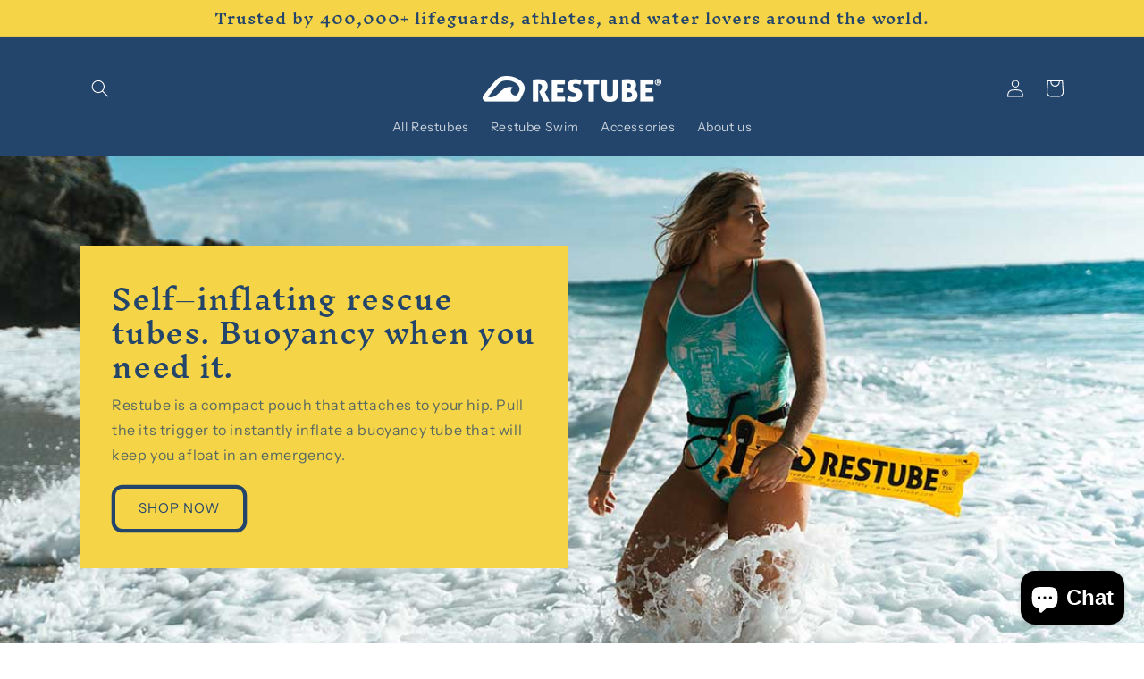

--- FILE ---
content_type: text/html; charset=utf-8
request_url: https://restube.net.au/
body_size: 30552
content:
<!doctype html>
<html class="no-js" lang="en">
  <head>
    <meta charset="utf-8">
    <meta http-equiv="X-UA-Compatible" content="IE=edge">
    <meta name="viewport" content="width=device-width,initial-scale=1">
    <meta name="theme-color" content="">
    <link rel="canonical" href="https://restube.net.au/">
    <link rel="preconnect" href="https://cdn.shopify.com" crossorigin><link rel="preconnect" href="https://fonts.shopifycdn.com" crossorigin><!-- Begin Inspectlet Asynchronous Code -->
<script type="text/javascript">
(function() {
window.__insp = window.__insp || [];
__insp.push(['wid', 1270099695]);
var ldinsp = function(){
if(typeof window.__inspld != "undefined") return; window.__inspld = 1; var insp = document.createElement('script'); insp.type = 'text/javascript'; insp.async = true; insp.id = "inspsync"; insp.src = ('https:' == document.location.protocol ? 'https' : 'http') + '://cdn.inspectlet.com/inspectlet.js?wid=1270099695&r=' + Math.floor(new Date().getTime()/3600000); var x = document.getElementsByTagName('script')[0]; x.parentNode.insertBefore(insp, x); };
setTimeout(ldinsp, 0);
})();
</script>
<!-- End Inspectlet Asynchronous Code -->

    <title>
      RESTUBE Australia
 &ndash; Restube Australia</title>

    
      <meta name="description" content="Instantly inflatable, and reusable backup buoyancy device. Pull the trigger to inflate a rescue buoy. Wave the buoy attract attention or pass on to someone who needs help. RESTUBE gives you peace of mind that knowing that you&#39;ve got help if you need it but doesn&#39;t get in the way of your activities.">
    

    

<meta property="og:site_name" content="Restube Australia">
<meta property="og:url" content="https://restube.net.au/">
<meta property="og:title" content="RESTUBE Australia">
<meta property="og:type" content="website">
<meta property="og:description" content="Instantly inflatable, and reusable backup buoyancy device. Pull the trigger to inflate a rescue buoy. Wave the buoy attract attention or pass on to someone who needs help. RESTUBE gives you peace of mind that knowing that you&#39;ve got help if you need it but doesn&#39;t get in the way of your activities."><meta name="twitter:card" content="summary_large_image">
<meta name="twitter:title" content="RESTUBE Australia">
<meta name="twitter:description" content="Instantly inflatable, and reusable backup buoyancy device. Pull the trigger to inflate a rescue buoy. Wave the buoy attract attention or pass on to someone who needs help. RESTUBE gives you peace of mind that knowing that you&#39;ve got help if you need it but doesn&#39;t get in the way of your activities.">


    <script src="//restube.net.au/cdn/shop/t/6/assets/constants.js?v=95358004781563950421680836631" defer="defer"></script>
    <script src="//restube.net.au/cdn/shop/t/6/assets/pubsub.js?v=2921868252632587581680836631" defer="defer"></script>
    <script src="//restube.net.au/cdn/shop/t/6/assets/global.js?v=127210358271191040921680836631" defer="defer"></script>
    <script>window.performance && window.performance.mark && window.performance.mark('shopify.content_for_header.start');</script><meta name="google-site-verification" content="55LgE8Knzl2ga4Zk0LZlbOrX4d-CYi9FVgsf_7TCTPg">
<meta name="facebook-domain-verification" content="01w0kpqkkhudzt5sqrk9ixon8w4x2v">
<meta name="google-site-verification" content="55LgE8Knzl2ga4Zk0LZlbOrX4d-CYi9FVgsf_7TCTPg">
<meta name="google-site-verification" content="UwMqW23X2pP_mS4zEmJcJztW3nimXbfkEdRsSxdMvPU">
<meta id="shopify-digital-wallet" name="shopify-digital-wallet" content="/23829483/digital_wallets/dialog">
<meta name="shopify-checkout-api-token" content="7cd46c4cfbb88ecf4750ccbf335cbe3b">
<meta id="in-context-paypal-metadata" data-shop-id="23829483" data-venmo-supported="false" data-environment="production" data-locale="en_US" data-paypal-v4="true" data-currency="AUD">
<script async="async" src="/checkouts/internal/preloads.js?locale=en-AU"></script>
<link rel="preconnect" href="https://shop.app" crossorigin="anonymous">
<script async="async" src="https://shop.app/checkouts/internal/preloads.js?locale=en-AU&shop_id=23829483" crossorigin="anonymous"></script>
<script id="apple-pay-shop-capabilities" type="application/json">{"shopId":23829483,"countryCode":"AU","currencyCode":"AUD","merchantCapabilities":["supports3DS"],"merchantId":"gid:\/\/shopify\/Shop\/23829483","merchantName":"Restube Australia","requiredBillingContactFields":["postalAddress","email"],"requiredShippingContactFields":["postalAddress","email"],"shippingType":"shipping","supportedNetworks":["visa","masterCard","amex","jcb"],"total":{"type":"pending","label":"Restube Australia","amount":"1.00"},"shopifyPaymentsEnabled":true,"supportsSubscriptions":true}</script>
<script id="shopify-features" type="application/json">{"accessToken":"7cd46c4cfbb88ecf4750ccbf335cbe3b","betas":["rich-media-storefront-analytics"],"domain":"restube.net.au","predictiveSearch":true,"shopId":23829483,"locale":"en"}</script>
<script>var Shopify = Shopify || {};
Shopify.shop = "restube-australia.myshopify.com";
Shopify.locale = "en";
Shopify.currency = {"active":"AUD","rate":"1.0"};
Shopify.country = "AU";
Shopify.theme = {"name":"Origin","id":124650946625,"schema_name":"Origin","schema_version":"9.0.0","theme_store_id":1841,"role":"main"};
Shopify.theme.handle = "null";
Shopify.theme.style = {"id":null,"handle":null};
Shopify.cdnHost = "restube.net.au/cdn";
Shopify.routes = Shopify.routes || {};
Shopify.routes.root = "/";</script>
<script type="module">!function(o){(o.Shopify=o.Shopify||{}).modules=!0}(window);</script>
<script>!function(o){function n(){var o=[];function n(){o.push(Array.prototype.slice.apply(arguments))}return n.q=o,n}var t=o.Shopify=o.Shopify||{};t.loadFeatures=n(),t.autoloadFeatures=n()}(window);</script>
<script>
  window.ShopifyPay = window.ShopifyPay || {};
  window.ShopifyPay.apiHost = "shop.app\/pay";
  window.ShopifyPay.redirectState = null;
</script>
<script id="shop-js-analytics" type="application/json">{"pageType":"index"}</script>
<script defer="defer" async type="module" src="//restube.net.au/cdn/shopifycloud/shop-js/modules/v2/client.init-shop-cart-sync_BdyHc3Nr.en.esm.js"></script>
<script defer="defer" async type="module" src="//restube.net.au/cdn/shopifycloud/shop-js/modules/v2/chunk.common_Daul8nwZ.esm.js"></script>
<script type="module">
  await import("//restube.net.au/cdn/shopifycloud/shop-js/modules/v2/client.init-shop-cart-sync_BdyHc3Nr.en.esm.js");
await import("//restube.net.au/cdn/shopifycloud/shop-js/modules/v2/chunk.common_Daul8nwZ.esm.js");

  window.Shopify.SignInWithShop?.initShopCartSync?.({"fedCMEnabled":true,"windoidEnabled":true});

</script>
<script>
  window.Shopify = window.Shopify || {};
  if (!window.Shopify.featureAssets) window.Shopify.featureAssets = {};
  window.Shopify.featureAssets['shop-js'] = {"shop-cart-sync":["modules/v2/client.shop-cart-sync_QYOiDySF.en.esm.js","modules/v2/chunk.common_Daul8nwZ.esm.js"],"init-fed-cm":["modules/v2/client.init-fed-cm_DchLp9rc.en.esm.js","modules/v2/chunk.common_Daul8nwZ.esm.js"],"shop-button":["modules/v2/client.shop-button_OV7bAJc5.en.esm.js","modules/v2/chunk.common_Daul8nwZ.esm.js"],"init-windoid":["modules/v2/client.init-windoid_DwxFKQ8e.en.esm.js","modules/v2/chunk.common_Daul8nwZ.esm.js"],"shop-cash-offers":["modules/v2/client.shop-cash-offers_DWtL6Bq3.en.esm.js","modules/v2/chunk.common_Daul8nwZ.esm.js","modules/v2/chunk.modal_CQq8HTM6.esm.js"],"shop-toast-manager":["modules/v2/client.shop-toast-manager_CX9r1SjA.en.esm.js","modules/v2/chunk.common_Daul8nwZ.esm.js"],"init-shop-email-lookup-coordinator":["modules/v2/client.init-shop-email-lookup-coordinator_UhKnw74l.en.esm.js","modules/v2/chunk.common_Daul8nwZ.esm.js"],"pay-button":["modules/v2/client.pay-button_DzxNnLDY.en.esm.js","modules/v2/chunk.common_Daul8nwZ.esm.js"],"avatar":["modules/v2/client.avatar_BTnouDA3.en.esm.js"],"init-shop-cart-sync":["modules/v2/client.init-shop-cart-sync_BdyHc3Nr.en.esm.js","modules/v2/chunk.common_Daul8nwZ.esm.js"],"shop-login-button":["modules/v2/client.shop-login-button_D8B466_1.en.esm.js","modules/v2/chunk.common_Daul8nwZ.esm.js","modules/v2/chunk.modal_CQq8HTM6.esm.js"],"init-customer-accounts-sign-up":["modules/v2/client.init-customer-accounts-sign-up_C8fpPm4i.en.esm.js","modules/v2/client.shop-login-button_D8B466_1.en.esm.js","modules/v2/chunk.common_Daul8nwZ.esm.js","modules/v2/chunk.modal_CQq8HTM6.esm.js"],"init-shop-for-new-customer-accounts":["modules/v2/client.init-shop-for-new-customer-accounts_CVTO0Ztu.en.esm.js","modules/v2/client.shop-login-button_D8B466_1.en.esm.js","modules/v2/chunk.common_Daul8nwZ.esm.js","modules/v2/chunk.modal_CQq8HTM6.esm.js"],"init-customer-accounts":["modules/v2/client.init-customer-accounts_dRgKMfrE.en.esm.js","modules/v2/client.shop-login-button_D8B466_1.en.esm.js","modules/v2/chunk.common_Daul8nwZ.esm.js","modules/v2/chunk.modal_CQq8HTM6.esm.js"],"shop-follow-button":["modules/v2/client.shop-follow-button_CkZpjEct.en.esm.js","modules/v2/chunk.common_Daul8nwZ.esm.js","modules/v2/chunk.modal_CQq8HTM6.esm.js"],"lead-capture":["modules/v2/client.lead-capture_BntHBhfp.en.esm.js","modules/v2/chunk.common_Daul8nwZ.esm.js","modules/v2/chunk.modal_CQq8HTM6.esm.js"],"checkout-modal":["modules/v2/client.checkout-modal_CfxcYbTm.en.esm.js","modules/v2/chunk.common_Daul8nwZ.esm.js","modules/v2/chunk.modal_CQq8HTM6.esm.js"],"shop-login":["modules/v2/client.shop-login_Da4GZ2H6.en.esm.js","modules/v2/chunk.common_Daul8nwZ.esm.js","modules/v2/chunk.modal_CQq8HTM6.esm.js"],"payment-terms":["modules/v2/client.payment-terms_MV4M3zvL.en.esm.js","modules/v2/chunk.common_Daul8nwZ.esm.js","modules/v2/chunk.modal_CQq8HTM6.esm.js"]};
</script>
<script>(function() {
  var isLoaded = false;
  function asyncLoad() {
    if (isLoaded) return;
    isLoaded = true;
    var urls = ["https:\/\/loox.io\/widget\/VJbuy8hxSj\/loox.1634191047837.js?shop=restube-australia.myshopify.com"];
    for (var i = 0; i < urls.length; i++) {
      var s = document.createElement('script');
      s.type = 'text/javascript';
      s.async = true;
      s.src = urls[i];
      var x = document.getElementsByTagName('script')[0];
      x.parentNode.insertBefore(s, x);
    }
  };
  if(window.attachEvent) {
    window.attachEvent('onload', asyncLoad);
  } else {
    window.addEventListener('load', asyncLoad, false);
  }
})();</script>
<script id="__st">var __st={"a":23829483,"offset":36000,"reqid":"eebd59ba-b0b0-4507-b6df-5624c13fd4c9-1769006551","pageurl":"restube.net.au\/","u":"a38cccbca10e","p":"home"};</script>
<script>window.ShopifyPaypalV4VisibilityTracking = true;</script>
<script id="captcha-bootstrap">!function(){'use strict';const t='contact',e='account',n='new_comment',o=[[t,t],['blogs',n],['comments',n],[t,'customer']],c=[[e,'customer_login'],[e,'guest_login'],[e,'recover_customer_password'],[e,'create_customer']],r=t=>t.map((([t,e])=>`form[action*='/${t}']:not([data-nocaptcha='true']) input[name='form_type'][value='${e}']`)).join(','),a=t=>()=>t?[...document.querySelectorAll(t)].map((t=>t.form)):[];function s(){const t=[...o],e=r(t);return a(e)}const i='password',u='form_key',d=['recaptcha-v3-token','g-recaptcha-response','h-captcha-response',i],f=()=>{try{return window.sessionStorage}catch{return}},m='__shopify_v',_=t=>t.elements[u];function p(t,e,n=!1){try{const o=window.sessionStorage,c=JSON.parse(o.getItem(e)),{data:r}=function(t){const{data:e,action:n}=t;return t[m]||n?{data:e,action:n}:{data:t,action:n}}(c);for(const[e,n]of Object.entries(r))t.elements[e]&&(t.elements[e].value=n);n&&o.removeItem(e)}catch(o){console.error('form repopulation failed',{error:o})}}const l='form_type',E='cptcha';function T(t){t.dataset[E]=!0}const w=window,h=w.document,L='Shopify',v='ce_forms',y='captcha';let A=!1;((t,e)=>{const n=(g='f06e6c50-85a8-45c8-87d0-21a2b65856fe',I='https://cdn.shopify.com/shopifycloud/storefront-forms-hcaptcha/ce_storefront_forms_captcha_hcaptcha.v1.5.2.iife.js',D={infoText:'Protected by hCaptcha',privacyText:'Privacy',termsText:'Terms'},(t,e,n)=>{const o=w[L][v],c=o.bindForm;if(c)return c(t,g,e,D).then(n);var r;o.q.push([[t,g,e,D],n]),r=I,A||(h.body.append(Object.assign(h.createElement('script'),{id:'captcha-provider',async:!0,src:r})),A=!0)});var g,I,D;w[L]=w[L]||{},w[L][v]=w[L][v]||{},w[L][v].q=[],w[L][y]=w[L][y]||{},w[L][y].protect=function(t,e){n(t,void 0,e),T(t)},Object.freeze(w[L][y]),function(t,e,n,w,h,L){const[v,y,A,g]=function(t,e,n){const i=e?o:[],u=t?c:[],d=[...i,...u],f=r(d),m=r(i),_=r(d.filter((([t,e])=>n.includes(e))));return[a(f),a(m),a(_),s()]}(w,h,L),I=t=>{const e=t.target;return e instanceof HTMLFormElement?e:e&&e.form},D=t=>v().includes(t);t.addEventListener('submit',(t=>{const e=I(t);if(!e)return;const n=D(e)&&!e.dataset.hcaptchaBound&&!e.dataset.recaptchaBound,o=_(e),c=g().includes(e)&&(!o||!o.value);(n||c)&&t.preventDefault(),c&&!n&&(function(t){try{if(!f())return;!function(t){const e=f();if(!e)return;const n=_(t);if(!n)return;const o=n.value;o&&e.removeItem(o)}(t);const e=Array.from(Array(32),(()=>Math.random().toString(36)[2])).join('');!function(t,e){_(t)||t.append(Object.assign(document.createElement('input'),{type:'hidden',name:u})),t.elements[u].value=e}(t,e),function(t,e){const n=f();if(!n)return;const o=[...t.querySelectorAll(`input[type='${i}']`)].map((({name:t})=>t)),c=[...d,...o],r={};for(const[a,s]of new FormData(t).entries())c.includes(a)||(r[a]=s);n.setItem(e,JSON.stringify({[m]:1,action:t.action,data:r}))}(t,e)}catch(e){console.error('failed to persist form',e)}}(e),e.submit())}));const S=(t,e)=>{t&&!t.dataset[E]&&(n(t,e.some((e=>e===t))),T(t))};for(const o of['focusin','change'])t.addEventListener(o,(t=>{const e=I(t);D(e)&&S(e,y())}));const B=e.get('form_key'),M=e.get(l),P=B&&M;t.addEventListener('DOMContentLoaded',(()=>{const t=y();if(P)for(const e of t)e.elements[l].value===M&&p(e,B);[...new Set([...A(),...v().filter((t=>'true'===t.dataset.shopifyCaptcha))])].forEach((e=>S(e,t)))}))}(h,new URLSearchParams(w.location.search),n,t,e,['guest_login'])})(!0,!0)}();</script>
<script integrity="sha256-4kQ18oKyAcykRKYeNunJcIwy7WH5gtpwJnB7kiuLZ1E=" data-source-attribution="shopify.loadfeatures" defer="defer" src="//restube.net.au/cdn/shopifycloud/storefront/assets/storefront/load_feature-a0a9edcb.js" crossorigin="anonymous"></script>
<script crossorigin="anonymous" defer="defer" src="//restube.net.au/cdn/shopifycloud/storefront/assets/shopify_pay/storefront-65b4c6d7.js?v=20250812"></script>
<script data-source-attribution="shopify.dynamic_checkout.dynamic.init">var Shopify=Shopify||{};Shopify.PaymentButton=Shopify.PaymentButton||{isStorefrontPortableWallets:!0,init:function(){window.Shopify.PaymentButton.init=function(){};var t=document.createElement("script");t.src="https://restube.net.au/cdn/shopifycloud/portable-wallets/latest/portable-wallets.en.js",t.type="module",document.head.appendChild(t)}};
</script>
<script data-source-attribution="shopify.dynamic_checkout.buyer_consent">
  function portableWalletsHideBuyerConsent(e){var t=document.getElementById("shopify-buyer-consent"),n=document.getElementById("shopify-subscription-policy-button");t&&n&&(t.classList.add("hidden"),t.setAttribute("aria-hidden","true"),n.removeEventListener("click",e))}function portableWalletsShowBuyerConsent(e){var t=document.getElementById("shopify-buyer-consent"),n=document.getElementById("shopify-subscription-policy-button");t&&n&&(t.classList.remove("hidden"),t.removeAttribute("aria-hidden"),n.addEventListener("click",e))}window.Shopify?.PaymentButton&&(window.Shopify.PaymentButton.hideBuyerConsent=portableWalletsHideBuyerConsent,window.Shopify.PaymentButton.showBuyerConsent=portableWalletsShowBuyerConsent);
</script>
<script data-source-attribution="shopify.dynamic_checkout.cart.bootstrap">document.addEventListener("DOMContentLoaded",(function(){function t(){return document.querySelector("shopify-accelerated-checkout-cart, shopify-accelerated-checkout")}if(t())Shopify.PaymentButton.init();else{new MutationObserver((function(e,n){t()&&(Shopify.PaymentButton.init(),n.disconnect())})).observe(document.body,{childList:!0,subtree:!0})}}));
</script>
<link id="shopify-accelerated-checkout-styles" rel="stylesheet" media="screen" href="https://restube.net.au/cdn/shopifycloud/portable-wallets/latest/accelerated-checkout-backwards-compat.css" crossorigin="anonymous">
<style id="shopify-accelerated-checkout-cart">
        #shopify-buyer-consent {
  margin-top: 1em;
  display: inline-block;
  width: 100%;
}

#shopify-buyer-consent.hidden {
  display: none;
}

#shopify-subscription-policy-button {
  background: none;
  border: none;
  padding: 0;
  text-decoration: underline;
  font-size: inherit;
  cursor: pointer;
}

#shopify-subscription-policy-button::before {
  box-shadow: none;
}

      </style>
<script id="sections-script" data-sections="header" defer="defer" src="//restube.net.au/cdn/shop/t/6/compiled_assets/scripts.js?v=2867"></script>
<script>window.performance && window.performance.mark && window.performance.mark('shopify.content_for_header.end');</script>


    <style data-shopify>
      @font-face {
  font-family: "Instrument Sans";
  font-weight: 400;
  font-style: normal;
  font-display: swap;
  src: url("//restube.net.au/cdn/fonts/instrument_sans/instrumentsans_n4.db86542ae5e1596dbdb28c279ae6c2086c4c5bfa.woff2") format("woff2"),
       url("//restube.net.au/cdn/fonts/instrument_sans/instrumentsans_n4.510f1b081e58d08c30978f465518799851ef6d8b.woff") format("woff");
}

      @font-face {
  font-family: "Instrument Sans";
  font-weight: 700;
  font-style: normal;
  font-display: swap;
  src: url("//restube.net.au/cdn/fonts/instrument_sans/instrumentsans_n7.e4ad9032e203f9a0977786c356573ced65a7419a.woff2") format("woff2"),
       url("//restube.net.au/cdn/fonts/instrument_sans/instrumentsans_n7.b9e40f166fb7639074ba34738101a9d2990bb41a.woff") format("woff");
}

      @font-face {
  font-family: "Instrument Sans";
  font-weight: 400;
  font-style: italic;
  font-display: swap;
  src: url("//restube.net.au/cdn/fonts/instrument_sans/instrumentsans_i4.028d3c3cd8d085648c808ceb20cd2fd1eb3560e5.woff2") format("woff2"),
       url("//restube.net.au/cdn/fonts/instrument_sans/instrumentsans_i4.7e90d82df8dee29a99237cd19cc529d2206706a2.woff") format("woff");
}

      @font-face {
  font-family: "Instrument Sans";
  font-weight: 700;
  font-style: italic;
  font-display: swap;
  src: url("//restube.net.au/cdn/fonts/instrument_sans/instrumentsans_i7.d6063bb5d8f9cbf96eace9e8801697c54f363c6a.woff2") format("woff2"),
       url("//restube.net.au/cdn/fonts/instrument_sans/instrumentsans_i7.ce33afe63f8198a3ac4261b826b560103542cd36.woff") format("woff");
}

      @font-face {
  font-family: "Inknut Antiqua";
  font-weight: 500;
  font-style: normal;
  font-display: swap;
  src: url("//restube.net.au/cdn/fonts/inknut_antiqua/inknutantiqua_n5.906258ded01360a710f9d43217fdbbbd3a5e3839.woff2") format("woff2"),
       url("//restube.net.au/cdn/fonts/inknut_antiqua/inknutantiqua_n5.fdc02e96ab90cefda7dcabf73c076307f726a555.woff") format("woff");
}


      :root {
        --font-body-family: "Instrument Sans", sans-serif;
        --font-body-style: normal;
        --font-body-weight: 400;
        --font-body-weight-bold: 700;

        --font-heading-family: "Inknut Antiqua", serif;
        --font-heading-style: normal;
        --font-heading-weight: 500;

        --font-body-scale: 1.0;
        --font-heading-scale: 1.3;

        --color-base-text: 35, 69, 107;
        --color-shadow: 35, 69, 107;
        --color-base-background-1: 255, 255, 255;
        --color-base-background-2: 246, 212, 71;
        --color-base-solid-button-labels: 255, 255, 255;
        --color-base-outline-button-labels: 35, 69, 107;
        --color-base-accent-1: 246, 212, 71;
        --color-base-accent-2: 35, 69, 107;
        --payment-terms-background-color: #ffffff;

        --gradient-base-background-1: #ffffff;
        --gradient-base-background-2: #f6d447;
        --gradient-base-accent-1: #f6d447;
        --gradient-base-accent-2: #23456b;

        --media-padding: px;
        --media-border-opacity: 0.1;
        --media-border-width: 0px;
        --media-radius: 0px;
        --media-shadow-opacity: 0.0;
        --media-shadow-horizontal-offset: 0px;
        --media-shadow-vertical-offset: 4px;
        --media-shadow-blur-radius: 5px;
        --media-shadow-visible: 0;

        --page-width: 120rem;
        --page-width-margin: 0rem;

        --product-card-image-padding: 0.0rem;
        --product-card-corner-radius: 0.0rem;
        --product-card-text-alignment: left;
        --product-card-border-width: 0.0rem;
        --product-card-border-opacity: 0.1;
        --product-card-shadow-opacity: 0.0;
        --product-card-shadow-visible: 0;
        --product-card-shadow-horizontal-offset: 0.0rem;
        --product-card-shadow-vertical-offset: 0.4rem;
        --product-card-shadow-blur-radius: 0.5rem;

        --collection-card-image-padding: 0.0rem;
        --collection-card-corner-radius: 0.0rem;
        --collection-card-text-alignment: left;
        --collection-card-border-width: 0.0rem;
        --collection-card-border-opacity: 0.1;
        --collection-card-shadow-opacity: 0.0;
        --collection-card-shadow-visible: 0;
        --collection-card-shadow-horizontal-offset: 0.0rem;
        --collection-card-shadow-vertical-offset: 0.4rem;
        --collection-card-shadow-blur-radius: 0.5rem;

        --blog-card-image-padding: 0.0rem;
        --blog-card-corner-radius: 0.0rem;
        --blog-card-text-alignment: left;
        --blog-card-border-width: 0.0rem;
        --blog-card-border-opacity: 0.1;
        --blog-card-shadow-opacity: 0.0;
        --blog-card-shadow-visible: 0;
        --blog-card-shadow-horizontal-offset: 0.0rem;
        --blog-card-shadow-vertical-offset: 0.4rem;
        --blog-card-shadow-blur-radius: 0.5rem;

        --badge-corner-radius: 0.0rem;

        --popup-border-width: 1px;
        --popup-border-opacity: 1.0;
        --popup-corner-radius: 0px;
        --popup-shadow-opacity: 0.0;
        --popup-shadow-horizontal-offset: 0px;
        --popup-shadow-vertical-offset: 4px;
        --popup-shadow-blur-radius: 5px;

        --drawer-border-width: 1px;
        --drawer-border-opacity: 1.0;
        --drawer-shadow-opacity: 0.0;
        --drawer-shadow-horizontal-offset: 0px;
        --drawer-shadow-vertical-offset: 4px;
        --drawer-shadow-blur-radius: 5px;

        --spacing-sections-desktop: 0px;
        --spacing-sections-mobile: 0px;

        --grid-desktop-vertical-spacing: 40px;
        --grid-desktop-horizontal-spacing: 40px;
        --grid-mobile-vertical-spacing: 20px;
        --grid-mobile-horizontal-spacing: 20px;

        --text-boxes-border-opacity: 0.1;
        --text-boxes-border-width: 0px;
        --text-boxes-radius: 0px;
        --text-boxes-shadow-opacity: 0.0;
        --text-boxes-shadow-visible: 0;
        --text-boxes-shadow-horizontal-offset: 0px;
        --text-boxes-shadow-vertical-offset: 4px;
        --text-boxes-shadow-blur-radius: 5px;

        --buttons-radius: 8px;
        --buttons-radius-outset: 12px;
        --buttons-border-width: 4px;
        --buttons-border-opacity: 1.0;
        --buttons-shadow-opacity: 0.0;
        --buttons-shadow-visible: 0;
        --buttons-shadow-horizontal-offset: 0px;
        --buttons-shadow-vertical-offset: 4px;
        --buttons-shadow-blur-radius: 0px;
        --buttons-border-offset: 0.3px;

        --inputs-radius: 0px;
        --inputs-border-width: 1px;
        --inputs-border-opacity: 1.0;
        --inputs-shadow-opacity: 0.0;
        --inputs-shadow-horizontal-offset: 0px;
        --inputs-margin-offset: 0px;
        --inputs-shadow-vertical-offset: 4px;
        --inputs-shadow-blur-radius: 5px;
        --inputs-radius-outset: 0px;

        --variant-pills-radius: 0px;
        --variant-pills-border-width: 1px;
        --variant-pills-border-opacity: 1.0;
        --variant-pills-shadow-opacity: 0.0;
        --variant-pills-shadow-horizontal-offset: 0px;
        --variant-pills-shadow-vertical-offset: 4px;
        --variant-pills-shadow-blur-radius: 5px;
      }

      *,
      *::before,
      *::after {
        box-sizing: inherit;
      }

      html {
        box-sizing: border-box;
        font-size: calc(var(--font-body-scale) * 62.5%);
        height: 100%;
      }

      body {
        display: grid;
        grid-template-rows: auto auto 1fr auto;
        grid-template-columns: 100%;
        min-height: 100%;
        margin: 0;
        font-size: 1.5rem;
        letter-spacing: 0.06rem;
        line-height: calc(1 + 0.8 / var(--font-body-scale));
        font-family: var(--font-body-family);
        font-style: var(--font-body-style);
        font-weight: var(--font-body-weight);
      }

      @media screen and (min-width: 750px) {
        body {
          font-size: 1.6rem;
        }
      }
    </style>

    <link href="//restube.net.au/cdn/shop/t/6/assets/base.css?v=140624990073879848751680836630" rel="stylesheet" type="text/css" media="all" />
<link rel="preload" as="font" href="//restube.net.au/cdn/fonts/instrument_sans/instrumentsans_n4.db86542ae5e1596dbdb28c279ae6c2086c4c5bfa.woff2" type="font/woff2" crossorigin><link rel="preload" as="font" href="//restube.net.au/cdn/fonts/inknut_antiqua/inknutantiqua_n5.906258ded01360a710f9d43217fdbbbd3a5e3839.woff2" type="font/woff2" crossorigin><link rel="stylesheet" href="//restube.net.au/cdn/shop/t/6/assets/component-predictive-search.css?v=85913294783299393391680836630" media="print" onload="this.media='all'"><script>document.documentElement.className = document.documentElement.className.replace('no-js', 'js');
    if (Shopify.designMode) {
      document.documentElement.classList.add('shopify-design-mode');
    }
    </script>
  
	<script>var loox_global_hash = '1766129963842';</script><script>var loox_floating_widget = {"active":true,"rtl":false,"position":"right","button_text":"Reviews","button_bg_color":"23456b","button_text_color":"FFFFFF","display_on_home_page":false,"display_on_product_page":true,"display_on_cart_page":true,"display_on_other_pages":true,"hide_on_mobile":false,"orientation":"default"};
</script><style>.loox-reviews-default { max-width: 1200px; margin: 0 auto; }.loox-rating .loox-icon { color:#f6d447; }
:root { --lxs-rating-icon-color: #f6d447; }</style>

  <!-- "snippets/shogun-head.liquid" was not rendered, the associated app was uninstalled -->
<script src="https://cdn.shopify.com/extensions/e8878072-2f6b-4e89-8082-94b04320908d/inbox-1254/assets/inbox-chat-loader.js" type="text/javascript" defer="defer"></script>
<link href="https://monorail-edge.shopifysvc.com" rel="dns-prefetch">
<script>(function(){if ("sendBeacon" in navigator && "performance" in window) {try {var session_token_from_headers = performance.getEntriesByType('navigation')[0].serverTiming.find(x => x.name == '_s').description;} catch {var session_token_from_headers = undefined;}var session_cookie_matches = document.cookie.match(/_shopify_s=([^;]*)/);var session_token_from_cookie = session_cookie_matches && session_cookie_matches.length === 2 ? session_cookie_matches[1] : "";var session_token = session_token_from_headers || session_token_from_cookie || "";function handle_abandonment_event(e) {var entries = performance.getEntries().filter(function(entry) {return /monorail-edge.shopifysvc.com/.test(entry.name);});if (!window.abandonment_tracked && entries.length === 0) {window.abandonment_tracked = true;var currentMs = Date.now();var navigation_start = performance.timing.navigationStart;var payload = {shop_id: 23829483,url: window.location.href,navigation_start,duration: currentMs - navigation_start,session_token,page_type: "index"};window.navigator.sendBeacon("https://monorail-edge.shopifysvc.com/v1/produce", JSON.stringify({schema_id: "online_store_buyer_site_abandonment/1.1",payload: payload,metadata: {event_created_at_ms: currentMs,event_sent_at_ms: currentMs}}));}}window.addEventListener('pagehide', handle_abandonment_event);}}());</script>
<script id="web-pixels-manager-setup">(function e(e,d,r,n,o){if(void 0===o&&(o={}),!Boolean(null===(a=null===(i=window.Shopify)||void 0===i?void 0:i.analytics)||void 0===a?void 0:a.replayQueue)){var i,a;window.Shopify=window.Shopify||{};var t=window.Shopify;t.analytics=t.analytics||{};var s=t.analytics;s.replayQueue=[],s.publish=function(e,d,r){return s.replayQueue.push([e,d,r]),!0};try{self.performance.mark("wpm:start")}catch(e){}var l=function(){var e={modern:/Edge?\/(1{2}[4-9]|1[2-9]\d|[2-9]\d{2}|\d{4,})\.\d+(\.\d+|)|Firefox\/(1{2}[4-9]|1[2-9]\d|[2-9]\d{2}|\d{4,})\.\d+(\.\d+|)|Chrom(ium|e)\/(9{2}|\d{3,})\.\d+(\.\d+|)|(Maci|X1{2}).+ Version\/(15\.\d+|(1[6-9]|[2-9]\d|\d{3,})\.\d+)([,.]\d+|)( \(\w+\)|)( Mobile\/\w+|) Safari\/|Chrome.+OPR\/(9{2}|\d{3,})\.\d+\.\d+|(CPU[ +]OS|iPhone[ +]OS|CPU[ +]iPhone|CPU IPhone OS|CPU iPad OS)[ +]+(15[._]\d+|(1[6-9]|[2-9]\d|\d{3,})[._]\d+)([._]\d+|)|Android:?[ /-](13[3-9]|1[4-9]\d|[2-9]\d{2}|\d{4,})(\.\d+|)(\.\d+|)|Android.+Firefox\/(13[5-9]|1[4-9]\d|[2-9]\d{2}|\d{4,})\.\d+(\.\d+|)|Android.+Chrom(ium|e)\/(13[3-9]|1[4-9]\d|[2-9]\d{2}|\d{4,})\.\d+(\.\d+|)|SamsungBrowser\/([2-9]\d|\d{3,})\.\d+/,legacy:/Edge?\/(1[6-9]|[2-9]\d|\d{3,})\.\d+(\.\d+|)|Firefox\/(5[4-9]|[6-9]\d|\d{3,})\.\d+(\.\d+|)|Chrom(ium|e)\/(5[1-9]|[6-9]\d|\d{3,})\.\d+(\.\d+|)([\d.]+$|.*Safari\/(?![\d.]+ Edge\/[\d.]+$))|(Maci|X1{2}).+ Version\/(10\.\d+|(1[1-9]|[2-9]\d|\d{3,})\.\d+)([,.]\d+|)( \(\w+\)|)( Mobile\/\w+|) Safari\/|Chrome.+OPR\/(3[89]|[4-9]\d|\d{3,})\.\d+\.\d+|(CPU[ +]OS|iPhone[ +]OS|CPU[ +]iPhone|CPU IPhone OS|CPU iPad OS)[ +]+(10[._]\d+|(1[1-9]|[2-9]\d|\d{3,})[._]\d+)([._]\d+|)|Android:?[ /-](13[3-9]|1[4-9]\d|[2-9]\d{2}|\d{4,})(\.\d+|)(\.\d+|)|Mobile Safari.+OPR\/([89]\d|\d{3,})\.\d+\.\d+|Android.+Firefox\/(13[5-9]|1[4-9]\d|[2-9]\d{2}|\d{4,})\.\d+(\.\d+|)|Android.+Chrom(ium|e)\/(13[3-9]|1[4-9]\d|[2-9]\d{2}|\d{4,})\.\d+(\.\d+|)|Android.+(UC? ?Browser|UCWEB|U3)[ /]?(15\.([5-9]|\d{2,})|(1[6-9]|[2-9]\d|\d{3,})\.\d+)\.\d+|SamsungBrowser\/(5\.\d+|([6-9]|\d{2,})\.\d+)|Android.+MQ{2}Browser\/(14(\.(9|\d{2,})|)|(1[5-9]|[2-9]\d|\d{3,})(\.\d+|))(\.\d+|)|K[Aa][Ii]OS\/(3\.\d+|([4-9]|\d{2,})\.\d+)(\.\d+|)/},d=e.modern,r=e.legacy,n=navigator.userAgent;return n.match(d)?"modern":n.match(r)?"legacy":"unknown"}(),u="modern"===l?"modern":"legacy",c=(null!=n?n:{modern:"",legacy:""})[u],f=function(e){return[e.baseUrl,"/wpm","/b",e.hashVersion,"modern"===e.buildTarget?"m":"l",".js"].join("")}({baseUrl:d,hashVersion:r,buildTarget:u}),m=function(e){var d=e.version,r=e.bundleTarget,n=e.surface,o=e.pageUrl,i=e.monorailEndpoint;return{emit:function(e){var a=e.status,t=e.errorMsg,s=(new Date).getTime(),l=JSON.stringify({metadata:{event_sent_at_ms:s},events:[{schema_id:"web_pixels_manager_load/3.1",payload:{version:d,bundle_target:r,page_url:o,status:a,surface:n,error_msg:t},metadata:{event_created_at_ms:s}}]});if(!i)return console&&console.warn&&console.warn("[Web Pixels Manager] No Monorail endpoint provided, skipping logging."),!1;try{return self.navigator.sendBeacon.bind(self.navigator)(i,l)}catch(e){}var u=new XMLHttpRequest;try{return u.open("POST",i,!0),u.setRequestHeader("Content-Type","text/plain"),u.send(l),!0}catch(e){return console&&console.warn&&console.warn("[Web Pixels Manager] Got an unhandled error while logging to Monorail."),!1}}}}({version:r,bundleTarget:l,surface:e.surface,pageUrl:self.location.href,monorailEndpoint:e.monorailEndpoint});try{o.browserTarget=l,function(e){var d=e.src,r=e.async,n=void 0===r||r,o=e.onload,i=e.onerror,a=e.sri,t=e.scriptDataAttributes,s=void 0===t?{}:t,l=document.createElement("script"),u=document.querySelector("head"),c=document.querySelector("body");if(l.async=n,l.src=d,a&&(l.integrity=a,l.crossOrigin="anonymous"),s)for(var f in s)if(Object.prototype.hasOwnProperty.call(s,f))try{l.dataset[f]=s[f]}catch(e){}if(o&&l.addEventListener("load",o),i&&l.addEventListener("error",i),u)u.appendChild(l);else{if(!c)throw new Error("Did not find a head or body element to append the script");c.appendChild(l)}}({src:f,async:!0,onload:function(){if(!function(){var e,d;return Boolean(null===(d=null===(e=window.Shopify)||void 0===e?void 0:e.analytics)||void 0===d?void 0:d.initialized)}()){var d=window.webPixelsManager.init(e)||void 0;if(d){var r=window.Shopify.analytics;r.replayQueue.forEach((function(e){var r=e[0],n=e[1],o=e[2];d.publishCustomEvent(r,n,o)})),r.replayQueue=[],r.publish=d.publishCustomEvent,r.visitor=d.visitor,r.initialized=!0}}},onerror:function(){return m.emit({status:"failed",errorMsg:"".concat(f," has failed to load")})},sri:function(e){var d=/^sha384-[A-Za-z0-9+/=]+$/;return"string"==typeof e&&d.test(e)}(c)?c:"",scriptDataAttributes:o}),m.emit({status:"loading"})}catch(e){m.emit({status:"failed",errorMsg:(null==e?void 0:e.message)||"Unknown error"})}}})({shopId: 23829483,storefrontBaseUrl: "https://restube.net.au",extensionsBaseUrl: "https://extensions.shopifycdn.com/cdn/shopifycloud/web-pixels-manager",monorailEndpoint: "https://monorail-edge.shopifysvc.com/unstable/produce_batch",surface: "storefront-renderer",enabledBetaFlags: ["2dca8a86"],webPixelsConfigList: [{"id":"386072641","configuration":"{\"config\":\"{\\\"pixel_id\\\":\\\"GT-KF6G4JX\\\",\\\"target_country\\\":\\\"AU\\\",\\\"gtag_events\\\":[{\\\"type\\\":\\\"purchase\\\",\\\"action_label\\\":\\\"MC-FQGNL8W516\\\"},{\\\"type\\\":\\\"page_view\\\",\\\"action_label\\\":\\\"MC-FQGNL8W516\\\"},{\\\"type\\\":\\\"view_item\\\",\\\"action_label\\\":\\\"MC-FQGNL8W516\\\"}],\\\"enable_monitoring_mode\\\":false}\"}","eventPayloadVersion":"v1","runtimeContext":"OPEN","scriptVersion":"b2a88bafab3e21179ed38636efcd8a93","type":"APP","apiClientId":1780363,"privacyPurposes":[],"dataSharingAdjustments":{"protectedCustomerApprovalScopes":["read_customer_address","read_customer_email","read_customer_name","read_customer_personal_data","read_customer_phone"]}},{"id":"107774017","configuration":"{\"pixel_id\":\"268976238467422\",\"pixel_type\":\"facebook_pixel\",\"metaapp_system_user_token\":\"-\"}","eventPayloadVersion":"v1","runtimeContext":"OPEN","scriptVersion":"ca16bc87fe92b6042fbaa3acc2fbdaa6","type":"APP","apiClientId":2329312,"privacyPurposes":["ANALYTICS","MARKETING","SALE_OF_DATA"],"dataSharingAdjustments":{"protectedCustomerApprovalScopes":["read_customer_address","read_customer_email","read_customer_name","read_customer_personal_data","read_customer_phone"]}},{"id":"49152065","eventPayloadVersion":"v1","runtimeContext":"LAX","scriptVersion":"1","type":"CUSTOM","privacyPurposes":["MARKETING"],"name":"Meta pixel (migrated)"},{"id":"64913473","eventPayloadVersion":"v1","runtimeContext":"LAX","scriptVersion":"1","type":"CUSTOM","privacyPurposes":["ANALYTICS"],"name":"Google Analytics tag (migrated)"},{"id":"shopify-app-pixel","configuration":"{}","eventPayloadVersion":"v1","runtimeContext":"STRICT","scriptVersion":"0450","apiClientId":"shopify-pixel","type":"APP","privacyPurposes":["ANALYTICS","MARKETING"]},{"id":"shopify-custom-pixel","eventPayloadVersion":"v1","runtimeContext":"LAX","scriptVersion":"0450","apiClientId":"shopify-pixel","type":"CUSTOM","privacyPurposes":["ANALYTICS","MARKETING"]}],isMerchantRequest: false,initData: {"shop":{"name":"Restube Australia","paymentSettings":{"currencyCode":"AUD"},"myshopifyDomain":"restube-australia.myshopify.com","countryCode":"AU","storefrontUrl":"https:\/\/restube.net.au"},"customer":null,"cart":null,"checkout":null,"productVariants":[],"purchasingCompany":null},},"https://restube.net.au/cdn","fcfee988w5aeb613cpc8e4bc33m6693e112",{"modern":"","legacy":""},{"shopId":"23829483","storefrontBaseUrl":"https:\/\/restube.net.au","extensionBaseUrl":"https:\/\/extensions.shopifycdn.com\/cdn\/shopifycloud\/web-pixels-manager","surface":"storefront-renderer","enabledBetaFlags":"[\"2dca8a86\"]","isMerchantRequest":"false","hashVersion":"fcfee988w5aeb613cpc8e4bc33m6693e112","publish":"custom","events":"[[\"page_viewed\",{}]]"});</script><script>
  window.ShopifyAnalytics = window.ShopifyAnalytics || {};
  window.ShopifyAnalytics.meta = window.ShopifyAnalytics.meta || {};
  window.ShopifyAnalytics.meta.currency = 'AUD';
  var meta = {"page":{"pageType":"home","requestId":"eebd59ba-b0b0-4507-b6df-5624c13fd4c9-1769006551"}};
  for (var attr in meta) {
    window.ShopifyAnalytics.meta[attr] = meta[attr];
  }
</script>
<script class="analytics">
  (function () {
    var customDocumentWrite = function(content) {
      var jquery = null;

      if (window.jQuery) {
        jquery = window.jQuery;
      } else if (window.Checkout && window.Checkout.$) {
        jquery = window.Checkout.$;
      }

      if (jquery) {
        jquery('body').append(content);
      }
    };

    var hasLoggedConversion = function(token) {
      if (token) {
        return document.cookie.indexOf('loggedConversion=' + token) !== -1;
      }
      return false;
    }

    var setCookieIfConversion = function(token) {
      if (token) {
        var twoMonthsFromNow = new Date(Date.now());
        twoMonthsFromNow.setMonth(twoMonthsFromNow.getMonth() + 2);

        document.cookie = 'loggedConversion=' + token + '; expires=' + twoMonthsFromNow;
      }
    }

    var trekkie = window.ShopifyAnalytics.lib = window.trekkie = window.trekkie || [];
    if (trekkie.integrations) {
      return;
    }
    trekkie.methods = [
      'identify',
      'page',
      'ready',
      'track',
      'trackForm',
      'trackLink'
    ];
    trekkie.factory = function(method) {
      return function() {
        var args = Array.prototype.slice.call(arguments);
        args.unshift(method);
        trekkie.push(args);
        return trekkie;
      };
    };
    for (var i = 0; i < trekkie.methods.length; i++) {
      var key = trekkie.methods[i];
      trekkie[key] = trekkie.factory(key);
    }
    trekkie.load = function(config) {
      trekkie.config = config || {};
      trekkie.config.initialDocumentCookie = document.cookie;
      var first = document.getElementsByTagName('script')[0];
      var script = document.createElement('script');
      script.type = 'text/javascript';
      script.onerror = function(e) {
        var scriptFallback = document.createElement('script');
        scriptFallback.type = 'text/javascript';
        scriptFallback.onerror = function(error) {
                var Monorail = {
      produce: function produce(monorailDomain, schemaId, payload) {
        var currentMs = new Date().getTime();
        var event = {
          schema_id: schemaId,
          payload: payload,
          metadata: {
            event_created_at_ms: currentMs,
            event_sent_at_ms: currentMs
          }
        };
        return Monorail.sendRequest("https://" + monorailDomain + "/v1/produce", JSON.stringify(event));
      },
      sendRequest: function sendRequest(endpointUrl, payload) {
        // Try the sendBeacon API
        if (window && window.navigator && typeof window.navigator.sendBeacon === 'function' && typeof window.Blob === 'function' && !Monorail.isIos12()) {
          var blobData = new window.Blob([payload], {
            type: 'text/plain'
          });

          if (window.navigator.sendBeacon(endpointUrl, blobData)) {
            return true;
          } // sendBeacon was not successful

        } // XHR beacon

        var xhr = new XMLHttpRequest();

        try {
          xhr.open('POST', endpointUrl);
          xhr.setRequestHeader('Content-Type', 'text/plain');
          xhr.send(payload);
        } catch (e) {
          console.log(e);
        }

        return false;
      },
      isIos12: function isIos12() {
        return window.navigator.userAgent.lastIndexOf('iPhone; CPU iPhone OS 12_') !== -1 || window.navigator.userAgent.lastIndexOf('iPad; CPU OS 12_') !== -1;
      }
    };
    Monorail.produce('monorail-edge.shopifysvc.com',
      'trekkie_storefront_load_errors/1.1',
      {shop_id: 23829483,
      theme_id: 124650946625,
      app_name: "storefront",
      context_url: window.location.href,
      source_url: "//restube.net.au/cdn/s/trekkie.storefront.cd680fe47e6c39ca5d5df5f0a32d569bc48c0f27.min.js"});

        };
        scriptFallback.async = true;
        scriptFallback.src = '//restube.net.au/cdn/s/trekkie.storefront.cd680fe47e6c39ca5d5df5f0a32d569bc48c0f27.min.js';
        first.parentNode.insertBefore(scriptFallback, first);
      };
      script.async = true;
      script.src = '//restube.net.au/cdn/s/trekkie.storefront.cd680fe47e6c39ca5d5df5f0a32d569bc48c0f27.min.js';
      first.parentNode.insertBefore(script, first);
    };
    trekkie.load(
      {"Trekkie":{"appName":"storefront","development":false,"defaultAttributes":{"shopId":23829483,"isMerchantRequest":null,"themeId":124650946625,"themeCityHash":"11573224162121568777","contentLanguage":"en","currency":"AUD","eventMetadataId":"8150ca15-295e-4767-8ffc-1cc084f6854d"},"isServerSideCookieWritingEnabled":true,"monorailRegion":"shop_domain","enabledBetaFlags":["65f19447"]},"Session Attribution":{},"S2S":{"facebookCapiEnabled":true,"source":"trekkie-storefront-renderer","apiClientId":580111}}
    );

    var loaded = false;
    trekkie.ready(function() {
      if (loaded) return;
      loaded = true;

      window.ShopifyAnalytics.lib = window.trekkie;

      var originalDocumentWrite = document.write;
      document.write = customDocumentWrite;
      try { window.ShopifyAnalytics.merchantGoogleAnalytics.call(this); } catch(error) {};
      document.write = originalDocumentWrite;

      window.ShopifyAnalytics.lib.page(null,{"pageType":"home","requestId":"eebd59ba-b0b0-4507-b6df-5624c13fd4c9-1769006551","shopifyEmitted":true});

      var match = window.location.pathname.match(/checkouts\/(.+)\/(thank_you|post_purchase)/)
      var token = match? match[1]: undefined;
      if (!hasLoggedConversion(token)) {
        setCookieIfConversion(token);
        
      }
    });


        var eventsListenerScript = document.createElement('script');
        eventsListenerScript.async = true;
        eventsListenerScript.src = "//restube.net.au/cdn/shopifycloud/storefront/assets/shop_events_listener-3da45d37.js";
        document.getElementsByTagName('head')[0].appendChild(eventsListenerScript);

})();</script>
  <script>
  if (!window.ga || (window.ga && typeof window.ga !== 'function')) {
    window.ga = function ga() {
      (window.ga.q = window.ga.q || []).push(arguments);
      if (window.Shopify && window.Shopify.analytics && typeof window.Shopify.analytics.publish === 'function') {
        window.Shopify.analytics.publish("ga_stub_called", {}, {sendTo: "google_osp_migration"});
      }
      console.error("Shopify's Google Analytics stub called with:", Array.from(arguments), "\nSee https://help.shopify.com/manual/promoting-marketing/pixels/pixel-migration#google for more information.");
    };
    if (window.Shopify && window.Shopify.analytics && typeof window.Shopify.analytics.publish === 'function') {
      window.Shopify.analytics.publish("ga_stub_initialized", {}, {sendTo: "google_osp_migration"});
    }
  }
</script>
<script
  defer
  src="https://restube.net.au/cdn/shopifycloud/perf-kit/shopify-perf-kit-3.0.4.min.js"
  data-application="storefront-renderer"
  data-shop-id="23829483"
  data-render-region="gcp-us-central1"
  data-page-type="index"
  data-theme-instance-id="124650946625"
  data-theme-name="Origin"
  data-theme-version="9.0.0"
  data-monorail-region="shop_domain"
  data-resource-timing-sampling-rate="10"
  data-shs="true"
  data-shs-beacon="true"
  data-shs-export-with-fetch="true"
  data-shs-logs-sample-rate="1"
  data-shs-beacon-endpoint="https://restube.net.au/api/collect"
></script>
</head>

  <body class="gradient">
    <a class="skip-to-content-link button visually-hidden" href="#MainContent">
      Skip to content
    </a>

<script src="//restube.net.au/cdn/shop/t/6/assets/cart.js?v=21876159511507192261680836629" defer="defer"></script>

<style>
  .drawer {
    visibility: hidden;
  }
</style>

<cart-drawer class="drawer is-empty">
  <div id="CartDrawer" class="cart-drawer">
    <div id="CartDrawer-Overlay" class="cart-drawer__overlay"></div>
    <div
      class="drawer__inner"
      role="dialog"
      aria-modal="true"
      aria-label="Your cart"
      tabindex="-1"
    ><div class="drawer__inner-empty">
          <div class="cart-drawer__warnings center">
            <div class="cart-drawer__empty-content">
              <h2 class="cart__empty-text">Your cart is empty</h2>
              <button
                class="drawer__close"
                type="button"
                onclick="this.closest('cart-drawer').close()"
                aria-label="Close"
              >
                <svg
  xmlns="http://www.w3.org/2000/svg"
  aria-hidden="true"
  focusable="false"
  class="icon icon-close"
  fill="none"
  viewBox="0 0 18 17"
>
  <path d="M.865 15.978a.5.5 0 00.707.707l7.433-7.431 7.579 7.282a.501.501 0 00.846-.37.5.5 0 00-.153-.351L9.712 8.546l7.417-7.416a.5.5 0 10-.707-.708L8.991 7.853 1.413.573a.5.5 0 10-.693.72l7.563 7.268-7.418 7.417z" fill="currentColor">
</svg>

              </button>
              <a href="/collections/all" class="button">
                Continue shopping
              </a><p class="cart__login-title h3">Have an account?</p>
                <p class="cart__login-paragraph">
                  <a href="/account/login" class="link underlined-link">Log in</a> to check out faster.
                </p></div>
          </div></div><div class="drawer__header">
        <h2 class="drawer__heading">Your cart</h2>
        <button
          class="drawer__close"
          type="button"
          onclick="this.closest('cart-drawer').close()"
          aria-label="Close"
        >
          <svg
  xmlns="http://www.w3.org/2000/svg"
  aria-hidden="true"
  focusable="false"
  class="icon icon-close"
  fill="none"
  viewBox="0 0 18 17"
>
  <path d="M.865 15.978a.5.5 0 00.707.707l7.433-7.431 7.579 7.282a.501.501 0 00.846-.37.5.5 0 00-.153-.351L9.712 8.546l7.417-7.416a.5.5 0 10-.707-.708L8.991 7.853 1.413.573a.5.5 0 10-.693.72l7.563 7.268-7.418 7.417z" fill="currentColor">
</svg>

        </button>
      </div>
      <cart-drawer-items
        
          class=" is-empty"
        
      >
        <form
          action="/cart"
          id="CartDrawer-Form"
          class="cart__contents cart-drawer__form"
          method="post"
        >
          <div id="CartDrawer-CartItems" class="drawer__contents js-contents"><p id="CartDrawer-LiveRegionText" class="visually-hidden" role="status"></p>
            <p id="CartDrawer-LineItemStatus" class="visually-hidden" aria-hidden="true" role="status">
              Loading...
            </p>
          </div>
          <div id="CartDrawer-CartErrors" role="alert"></div>
        </form>
      </cart-drawer-items>
      <div class="drawer__footer"><details id="Details-CartDrawer">
            <summary>
              <span class="summary__title">
                Order special instructions
                <svg aria-hidden="true" focusable="false" class="icon icon-caret" viewBox="0 0 10 6">
  <path fill-rule="evenodd" clip-rule="evenodd" d="M9.354.646a.5.5 0 00-.708 0L5 4.293 1.354.646a.5.5 0 00-.708.708l4 4a.5.5 0 00.708 0l4-4a.5.5 0 000-.708z" fill="currentColor">
</svg>

              </span>
            </summary>
            <cart-note class="cart__note field">
              <label class="visually-hidden" for="CartDrawer-Note">Order special instructions</label>
              <textarea
                id="CartDrawer-Note"
                class="text-area text-area--resize-vertical field__input"
                name="note"
                placeholder="Order special instructions"
              ></textarea>
            </cart-note>
          </details><!-- Start blocks -->
        <!-- Subtotals -->

        <div class="cart-drawer__footer" >
          <div class="totals" role="status">
            <h2 class="totals__subtotal">Subtotal</h2>
            <p class="totals__subtotal-value">$0.00 AUD</p>
          </div>

          <div></div>

          <small class="tax-note caption-large rte">Tax included and shipping calculated at checkout
</small>
        </div>

        <!-- CTAs -->

        <div class="cart__ctas" >
          <noscript>
            <button type="submit" class="cart__update-button button button--secondary" form="CartDrawer-Form">
              Update
            </button>
          </noscript>

          <button
            type="submit"
            id="CartDrawer-Checkout"
            class="cart__checkout-button button"
            name="checkout"
            form="CartDrawer-Form"
            
              disabled
            
          >
            Check out
          </button>
        </div>
      </div>
    </div>
  </div>
</cart-drawer>

<script>
  document.addEventListener('DOMContentLoaded', function () {
    function isIE() {
      const ua = window.navigator.userAgent;
      const msie = ua.indexOf('MSIE ');
      const trident = ua.indexOf('Trident/');

      return msie > 0 || trident > 0;
    }

    if (!isIE()) return;
    const cartSubmitInput = document.createElement('input');
    cartSubmitInput.setAttribute('name', 'checkout');
    cartSubmitInput.setAttribute('type', 'hidden');
    document.querySelector('#cart').appendChild(cartSubmitInput);
    document.querySelector('#checkout').addEventListener('click', function (event) {
      document.querySelector('#cart').submit();
    });
  });
</script>
<!-- BEGIN sections: header-group -->
<div id="shopify-section-sections--14907378466881__announcement-bar" class="shopify-section shopify-section-group-header-group announcement-bar-section"><div class="announcement-bar color-background-2 gradient" role="region" aria-label="Announcement" ><div class="page-width">
                <p class="announcement-bar__message center h5">
                  <span>Trusted by 400,000+ lifeguards, athletes, and water lovers around the world.</span></p>
              </div></div>
</div><div id="shopify-section-sections--14907378466881__header" class="shopify-section shopify-section-group-header-group section-header"><link rel="stylesheet" href="//restube.net.au/cdn/shop/t/6/assets/component-list-menu.css?v=151968516119678728991680836630" media="print" onload="this.media='all'">
<link rel="stylesheet" href="//restube.net.au/cdn/shop/t/6/assets/component-search.css?v=184225813856820874251680836631" media="print" onload="this.media='all'">
<link rel="stylesheet" href="//restube.net.au/cdn/shop/t/6/assets/component-menu-drawer.css?v=94074963897493609391680836630" media="print" onload="this.media='all'">
<link rel="stylesheet" href="//restube.net.au/cdn/shop/t/6/assets/component-cart-notification.css?v=108833082844665799571680836630" media="print" onload="this.media='all'">
<link rel="stylesheet" href="//restube.net.au/cdn/shop/t/6/assets/component-cart-items.css?v=29412722223528841861680836630" media="print" onload="this.media='all'"><link rel="stylesheet" href="//restube.net.au/cdn/shop/t/6/assets/component-price.css?v=65402837579211014041680836631" media="print" onload="this.media='all'">
  <link rel="stylesheet" href="//restube.net.au/cdn/shop/t/6/assets/component-loading-overlay.css?v=167310470843593579841680836630" media="print" onload="this.media='all'"><link href="//restube.net.au/cdn/shop/t/6/assets/component-cart-drawer.css?v=35930391193938886121680836630" rel="stylesheet" type="text/css" media="all" />
  <link href="//restube.net.au/cdn/shop/t/6/assets/component-cart.css?v=61086454150987525971680836630" rel="stylesheet" type="text/css" media="all" />
  <link href="//restube.net.au/cdn/shop/t/6/assets/component-totals.css?v=86168756436424464851680836631" rel="stylesheet" type="text/css" media="all" />
  <link href="//restube.net.au/cdn/shop/t/6/assets/component-price.css?v=65402837579211014041680836631" rel="stylesheet" type="text/css" media="all" />
  <link href="//restube.net.au/cdn/shop/t/6/assets/component-discounts.css?v=152760482443307489271680836630" rel="stylesheet" type="text/css" media="all" />
  <link href="//restube.net.au/cdn/shop/t/6/assets/component-loading-overlay.css?v=167310470843593579841680836630" rel="stylesheet" type="text/css" media="all" />
<noscript><link href="//restube.net.au/cdn/shop/t/6/assets/component-list-menu.css?v=151968516119678728991680836630" rel="stylesheet" type="text/css" media="all" /></noscript>
<noscript><link href="//restube.net.au/cdn/shop/t/6/assets/component-search.css?v=184225813856820874251680836631" rel="stylesheet" type="text/css" media="all" /></noscript>
<noscript><link href="//restube.net.au/cdn/shop/t/6/assets/component-menu-drawer.css?v=94074963897493609391680836630" rel="stylesheet" type="text/css" media="all" /></noscript>
<noscript><link href="//restube.net.au/cdn/shop/t/6/assets/component-cart-notification.css?v=108833082844665799571680836630" rel="stylesheet" type="text/css" media="all" /></noscript>
<noscript><link href="//restube.net.au/cdn/shop/t/6/assets/component-cart-items.css?v=29412722223528841861680836630" rel="stylesheet" type="text/css" media="all" /></noscript>

<style>
  header-drawer {
    justify-self: start;
    margin-left: -1.2rem;
  }@media screen and (min-width: 990px) {
      header-drawer {
        display: none;
      }
    }.menu-drawer-container {
    display: flex;
  }

  .list-menu {
    list-style: none;
    padding: 0;
    margin: 0;
  }

  .list-menu--inline {
    display: inline-flex;
    flex-wrap: wrap;
  }

  summary.list-menu__item {
    padding-right: 2.7rem;
  }

  .list-menu__item {
    display: flex;
    align-items: center;
    line-height: calc(1 + 0.3 / var(--font-body-scale));
  }

  .list-menu__item--link {
    text-decoration: none;
    padding-bottom: 1rem;
    padding-top: 1rem;
    line-height: calc(1 + 0.8 / var(--font-body-scale));
  }

  @media screen and (min-width: 750px) {
    .list-menu__item--link {
      padding-bottom: 0.5rem;
      padding-top: 0.5rem;
    }
  }
</style><style data-shopify>.header {
    padding-top: 18px;
    padding-bottom: 6px;
  }

  .section-header {
    position: sticky; /* This is for fixing a Safari z-index issue. PR #2147 */
    margin-bottom: 0px;
  }

  @media screen and (min-width: 750px) {
    .section-header {
      margin-bottom: 0px;
    }
  }

  @media screen and (min-width: 990px) {
    .header {
      padding-top: 36px;
      padding-bottom: 12px;
    }
  }</style><script src="//restube.net.au/cdn/shop/t/6/assets/details-disclosure.js?v=153497636716254413831680836631" defer="defer"></script>
<script src="//restube.net.au/cdn/shop/t/6/assets/details-modal.js?v=4511761896672669691680836631" defer="defer"></script>
<script src="//restube.net.au/cdn/shop/t/6/assets/cart-notification.js?v=160453272920806432391680836629" defer="defer"></script>
<script src="//restube.net.au/cdn/shop/t/6/assets/search-form.js?v=113639710312857635801680836632" defer="defer"></script><script src="//restube.net.au/cdn/shop/t/6/assets/cart-drawer.js?v=44260131999403604181680836629" defer="defer"></script><svg xmlns="http://www.w3.org/2000/svg" class="hidden">
  <symbol id="icon-search" viewbox="0 0 18 19" fill="none">
    <path fill-rule="evenodd" clip-rule="evenodd" d="M11.03 11.68A5.784 5.784 0 112.85 3.5a5.784 5.784 0 018.18 8.18zm.26 1.12a6.78 6.78 0 11.72-.7l5.4 5.4a.5.5 0 11-.71.7l-5.41-5.4z" fill="currentColor"/>
  </symbol>

  <symbol id="icon-reset" class="icon icon-close"  fill="none" viewBox="0 0 18 18" stroke="currentColor">
    <circle r="8.5" cy="9" cx="9" stroke-opacity="0.2"/>
    <path d="M6.82972 6.82915L1.17193 1.17097" stroke-linecap="round" stroke-linejoin="round" transform="translate(5 5)"/>
    <path d="M1.22896 6.88502L6.77288 1.11523" stroke-linecap="round" stroke-linejoin="round" transform="translate(5 5)"/>
  </symbol>

  <symbol id="icon-close" class="icon icon-close" fill="none" viewBox="0 0 18 17">
    <path d="M.865 15.978a.5.5 0 00.707.707l7.433-7.431 7.579 7.282a.501.501 0 00.846-.37.5.5 0 00-.153-.351L9.712 8.546l7.417-7.416a.5.5 0 10-.707-.708L8.991 7.853 1.413.573a.5.5 0 10-.693.72l7.563 7.268-7.418 7.417z" fill="currentColor">
  </symbol>
</svg><div class="header-wrapper color-accent-2 gradient">
  <header class="header header--top-center header--mobile-center page-width header--has-menu"><header-drawer data-breakpoint="tablet">
        <details id="Details-menu-drawer-container" class="menu-drawer-container">
          <summary class="header__icon header__icon--menu header__icon--summary link focus-inset" aria-label="Menu">
            <span>
              <svg
  xmlns="http://www.w3.org/2000/svg"
  aria-hidden="true"
  focusable="false"
  class="icon icon-hamburger"
  fill="none"
  viewBox="0 0 18 16"
>
  <path d="M1 .5a.5.5 0 100 1h15.71a.5.5 0 000-1H1zM.5 8a.5.5 0 01.5-.5h15.71a.5.5 0 010 1H1A.5.5 0 01.5 8zm0 7a.5.5 0 01.5-.5h15.71a.5.5 0 010 1H1a.5.5 0 01-.5-.5z" fill="currentColor">
</svg>

              <svg
  xmlns="http://www.w3.org/2000/svg"
  aria-hidden="true"
  focusable="false"
  class="icon icon-close"
  fill="none"
  viewBox="0 0 18 17"
>
  <path d="M.865 15.978a.5.5 0 00.707.707l7.433-7.431 7.579 7.282a.501.501 0 00.846-.37.5.5 0 00-.153-.351L9.712 8.546l7.417-7.416a.5.5 0 10-.707-.708L8.991 7.853 1.413.573a.5.5 0 10-.693.72l7.563 7.268-7.418 7.417z" fill="currentColor">
</svg>

            </span>
          </summary>
          <div id="menu-drawer" class="gradient menu-drawer motion-reduce" tabindex="-1">
            <div class="menu-drawer__inner-container">
              <div class="menu-drawer__navigation-container">
                <nav class="menu-drawer__navigation">
                  <ul class="menu-drawer__menu has-submenu list-menu" role="list"><li><a href="/collections/restubes" class="menu-drawer__menu-item list-menu__item link link--text focus-inset">
                            All Restubes
                          </a></li><li><a href="/pages/safety-device-for-ocean-swimming" class="menu-drawer__menu-item list-menu__item link link--text focus-inset">
                            Restube Swim
                          </a></li><li><a href="/collections/add-ons" class="menu-drawer__menu-item list-menu__item link link--text focus-inset">
                            Accessories
                          </a></li><li><a href="/pages/about-us" class="menu-drawer__menu-item list-menu__item link link--text focus-inset">
                            About us
                          </a></li></ul>
                </nav>
                <div class="menu-drawer__utility-links"><a href="/account/login" class="menu-drawer__account link focus-inset h5 medium-hide large-up-hide">
                      <svg
  xmlns="http://www.w3.org/2000/svg"
  aria-hidden="true"
  focusable="false"
  class="icon icon-account"
  fill="none"
  viewBox="0 0 18 19"
>
  <path fill-rule="evenodd" clip-rule="evenodd" d="M6 4.5a3 3 0 116 0 3 3 0 01-6 0zm3-4a4 4 0 100 8 4 4 0 000-8zm5.58 12.15c1.12.82 1.83 2.24 1.91 4.85H1.51c.08-2.6.79-4.03 1.9-4.85C4.66 11.75 6.5 11.5 9 11.5s4.35.26 5.58 1.15zM9 10.5c-2.5 0-4.65.24-6.17 1.35C1.27 12.98.5 14.93.5 18v.5h17V18c0-3.07-.77-5.02-2.33-6.15-1.52-1.1-3.67-1.35-6.17-1.35z" fill="currentColor">
</svg>

Log in</a><ul class="list list-social list-unstyled" role="list"></ul>
                </div>
              </div>
            </div>
          </div>
        </details>
      </header-drawer><details-modal class="header__search">
        <details>
          <summary class="header__icon header__icon--search header__icon--summary link focus-inset modal__toggle" aria-haspopup="dialog" aria-label="Search">
            <span>
              <svg class="modal__toggle-open icon icon-search" aria-hidden="true" focusable="false">
                <use href="#icon-search">
              </svg>
              <svg class="modal__toggle-close icon icon-close" aria-hidden="true" focusable="false">
                <use href="#icon-close">
              </svg>
            </span>
          </summary>
          <div class="search-modal modal__content gradient" role="dialog" aria-modal="true" aria-label="Search">
            <div class="modal-overlay"></div>
            <div class="search-modal__content search-modal__content-bottom" tabindex="-1"><predictive-search class="search-modal__form" data-loading-text="Loading..."><form action="/search" method="get" role="search" class="search search-modal__form">
                    <div class="field">
                      <input class="search__input field__input"
                        id="Search-In-Modal-1"
                        type="search"
                        name="q"
                        value=""
                        placeholder="Search"role="combobox"
                          aria-expanded="false"
                          aria-owns="predictive-search-results"
                          aria-controls="predictive-search-results"
                          aria-haspopup="listbox"
                          aria-autocomplete="list"
                          autocorrect="off"
                          autocomplete="off"
                          autocapitalize="off"
                          spellcheck="false">
                      <label class="field__label" for="Search-In-Modal-1">Search</label>
                      <input type="hidden" name="options[prefix]" value="last">
                      <button type="reset" class="reset__button field__button hidden" aria-label="Clear search term">
                        <svg class="icon icon-close" aria-hidden="true" focusable="false">
                          <use xlink:href="#icon-reset">
                        </svg>
                      </button>
                      <button class="search__button field__button" aria-label="Search">
                        <svg class="icon icon-search" aria-hidden="true" focusable="false">
                          <use href="#icon-search">
                        </svg>
                      </button>
                    </div><div class="predictive-search predictive-search--header" tabindex="-1" data-predictive-search>
                        <div class="predictive-search__loading-state">
                          <svg aria-hidden="true" focusable="false" class="spinner" viewBox="0 0 66 66" xmlns="http://www.w3.org/2000/svg">
                            <circle class="path" fill="none" stroke-width="6" cx="33" cy="33" r="30"></circle>
                          </svg>
                        </div>
                      </div>

                      <span class="predictive-search-status visually-hidden" role="status" aria-hidden="true"></span></form></predictive-search><button type="button" class="modal__close-button link link--text focus-inset" aria-label="Close">
                <svg class="icon icon-close" aria-hidden="true" focusable="false">
                  <use href="#icon-close">
                </svg>
              </button>
            </div>
          </div>
        </details>
      </details-modal><h1 class="header__heading"><a href="/" class="header__heading-link link link--text focus-inset"><div class="header__heading-logo-wrapper">
                
                <img src="//restube.net.au/cdn/shop/files/RESTUBE_Logo_Horizontal_WHITE-800.png?v=1680837164&amp;width=600" alt="Restube Australia" srcset="//restube.net.au/cdn/shop/files/RESTUBE_Logo_Horizontal_WHITE-800.png?v=1680837164&amp;width=200 200w, //restube.net.au/cdn/shop/files/RESTUBE_Logo_Horizontal_WHITE-800.png?v=1680837164&amp;width=300 300w, //restube.net.au/cdn/shop/files/RESTUBE_Logo_Horizontal_WHITE-800.png?v=1680837164&amp;width=400 400w" width="200" height="29.250000000000004" loading="eager" class="header__heading-logo motion-reduce" sizes="(max-width: 400px) 50vw, 200px">
              </div></a></h1><nav class="header__inline-menu">
          <ul class="list-menu list-menu--inline" role="list"><li><a href="/collections/restubes" class="header__menu-item list-menu__item link link--text focus-inset">
                    <span>All Restubes</span>
                  </a></li><li><a href="/pages/safety-device-for-ocean-swimming" class="header__menu-item list-menu__item link link--text focus-inset">
                    <span>Restube Swim</span>
                  </a></li><li><a href="/collections/add-ons" class="header__menu-item list-menu__item link link--text focus-inset">
                    <span>Accessories</span>
                  </a></li><li><a href="/pages/about-us" class="header__menu-item list-menu__item link link--text focus-inset">
                    <span>About us</span>
                  </a></li></ul>
        </nav><div class="header__icons">
      <div class="desktop-localization-wrapper">
</div>
      <details-modal class="header__search">
        <details>
          <summary class="header__icon header__icon--search header__icon--summary link focus-inset modal__toggle" aria-haspopup="dialog" aria-label="Search">
            <span>
              <svg class="modal__toggle-open icon icon-search" aria-hidden="true" focusable="false">
                <use href="#icon-search">
              </svg>
              <svg class="modal__toggle-close icon icon-close" aria-hidden="true" focusable="false">
                <use href="#icon-close">
              </svg>
            </span>
          </summary>
          <div class="search-modal modal__content gradient" role="dialog" aria-modal="true" aria-label="Search">
            <div class="modal-overlay"></div>
            <div class="search-modal__content search-modal__content-bottom" tabindex="-1"><predictive-search class="search-modal__form" data-loading-text="Loading..."><form action="/search" method="get" role="search" class="search search-modal__form">
                    <div class="field">
                      <input class="search__input field__input"
                        id="Search-In-Modal"
                        type="search"
                        name="q"
                        value=""
                        placeholder="Search"role="combobox"
                          aria-expanded="false"
                          aria-owns="predictive-search-results"
                          aria-controls="predictive-search-results"
                          aria-haspopup="listbox"
                          aria-autocomplete="list"
                          autocorrect="off"
                          autocomplete="off"
                          autocapitalize="off"
                          spellcheck="false">
                      <label class="field__label" for="Search-In-Modal">Search</label>
                      <input type="hidden" name="options[prefix]" value="last">
                      <button type="reset" class="reset__button field__button hidden" aria-label="Clear search term">
                        <svg class="icon icon-close" aria-hidden="true" focusable="false">
                          <use xlink:href="#icon-reset">
                        </svg>
                      </button>
                      <button class="search__button field__button" aria-label="Search">
                        <svg class="icon icon-search" aria-hidden="true" focusable="false">
                          <use href="#icon-search">
                        </svg>
                      </button>
                    </div><div class="predictive-search predictive-search--header" tabindex="-1" data-predictive-search>
                        <div class="predictive-search__loading-state">
                          <svg aria-hidden="true" focusable="false" class="spinner" viewBox="0 0 66 66" xmlns="http://www.w3.org/2000/svg">
                            <circle class="path" fill="none" stroke-width="6" cx="33" cy="33" r="30"></circle>
                          </svg>
                        </div>
                      </div>

                      <span class="predictive-search-status visually-hidden" role="status" aria-hidden="true"></span></form></predictive-search><button type="button" class="search-modal__close-button modal__close-button link link--text focus-inset" aria-label="Close">
                <svg class="icon icon-close" aria-hidden="true" focusable="false">
                  <use href="#icon-close">
                </svg>
              </button>
            </div>
          </div>
        </details>
      </details-modal><a href="/account/login" class="header__icon header__icon--account link focus-inset small-hide">
          <svg
  xmlns="http://www.w3.org/2000/svg"
  aria-hidden="true"
  focusable="false"
  class="icon icon-account"
  fill="none"
  viewBox="0 0 18 19"
>
  <path fill-rule="evenodd" clip-rule="evenodd" d="M6 4.5a3 3 0 116 0 3 3 0 01-6 0zm3-4a4 4 0 100 8 4 4 0 000-8zm5.58 12.15c1.12.82 1.83 2.24 1.91 4.85H1.51c.08-2.6.79-4.03 1.9-4.85C4.66 11.75 6.5 11.5 9 11.5s4.35.26 5.58 1.15zM9 10.5c-2.5 0-4.65.24-6.17 1.35C1.27 12.98.5 14.93.5 18v.5h17V18c0-3.07-.77-5.02-2.33-6.15-1.52-1.1-3.67-1.35-6.17-1.35z" fill="currentColor">
</svg>

          <span class="visually-hidden">Log in</span>
        </a><a href="/cart" class="header__icon header__icon--cart link focus-inset" id="cart-icon-bubble"><svg
  class="icon icon-cart-empty"
  aria-hidden="true"
  focusable="false"
  xmlns="http://www.w3.org/2000/svg"
  viewBox="0 0 40 40"
  fill="none"
>
  <path d="m15.75 11.8h-3.16l-.77 11.6a5 5 0 0 0 4.99 5.34h7.38a5 5 0 0 0 4.99-5.33l-.78-11.61zm0 1h-2.22l-.71 10.67a4 4 0 0 0 3.99 4.27h7.38a4 4 0 0 0 4-4.27l-.72-10.67h-2.22v.63a4.75 4.75 0 1 1 -9.5 0zm8.5 0h-7.5v.63a3.75 3.75 0 1 0 7.5 0z" fill="currentColor" fill-rule="evenodd"/>
</svg>
<span class="visually-hidden">Cart</span></a>
    </div>
  </header>
</div>

<script type="application/ld+json">
  {
    "@context": "http://schema.org",
    "@type": "Organization",
    "name": "Restube Australia",
    
      "logo": "https:\/\/restube.net.au\/cdn\/shop\/files\/RESTUBE_Logo_Horizontal_WHITE-800.png?v=1680837164\u0026width=500",
    
    "sameAs": [
      "",
      "",
      "",
      "",
      "",
      "",
      "",
      "",
      ""
    ],
    "url": "https:\/\/restube.net.au"
  }
</script>
  <script type="application/ld+json">
    {
      "@context": "http://schema.org",
      "@type": "WebSite",
      "name": "Restube Australia",
      "potentialAction": {
        "@type": "SearchAction",
        "target": "https:\/\/restube.net.au\/search?q={search_term_string}",
        "query-input": "required name=search_term_string"
      },
      "url": "https:\/\/restube.net.au"
    }
  </script>
<style> #shopify-section-sections--14907378466881__header .site-nav {font-color: white;} </style></div>
<!-- END sections: header-group -->

    <main id="MainContent" class="content-for-layout focus-none" role="main" tabindex="-1">
      <section id="shopify-section-template--14907377975361__705a9dd8-0274-4829-b1c5-8989c014d1f8" class="shopify-section section"><link href="//restube.net.au/cdn/shop/t/6/assets/section-image-banner.css?v=157711996801846961761680836632" rel="stylesheet" type="text/css" media="all" />
<link href="//restube.net.au/cdn/shop/t/6/assets/component-slider.css?v=111384418465749404671680836631" rel="stylesheet" type="text/css" media="all" />
<link href="//restube.net.au/cdn/shop/t/6/assets/component-slideshow.css?v=87432719022228681551680836631" rel="stylesheet" type="text/css" media="all" />
<slideshow-component
  class="slider-mobile-gutter mobile-text-below"
  role="region"
  aria-roledescription="Carousel"
  aria-label="What is a Restube"
><div
    class="slideshow banner banner--medium grid grid--1-col slider slider--everywhere banner--mobile-bottom"
    id="Slider-template--14907377975361__705a9dd8-0274-4829-b1c5-8989c014d1f8"
    aria-live="polite"
    aria-atomic="true"
    data-autoplay="true"
    data-speed="9"
  ><style>
        #Slide-template--14907377975361__705a9dd8-0274-4829-b1c5-8989c014d1f8-1 .banner__media::after {
          opacity: 0.0;
        }
      </style>
      <div
        class="slideshow__slide grid__item grid--1-col slider__slide"
        id="Slide-template--14907377975361__705a9dd8-0274-4829-b1c5-8989c014d1f8-1"
        
        role="group"
        aria-roledescription="Slide"
        aria-label="1 of 1"
        tabindex="-1"
      >
        <div class="slideshow__media banner__media media"><img src="//restube.net.au/cdn/shop/files/Restube-Website-Banner-V7.jpg?v=1633519990&amp;width=3840" alt="" srcset="//restube.net.au/cdn/shop/files/Restube-Website-Banner-V7.jpg?v=1633519990&amp;width=375 375w, //restube.net.au/cdn/shop/files/Restube-Website-Banner-V7.jpg?v=1633519990&amp;width=550 550w, //restube.net.au/cdn/shop/files/Restube-Website-Banner-V7.jpg?v=1633519990&amp;width=750 750w, //restube.net.au/cdn/shop/files/Restube-Website-Banner-V7.jpg?v=1633519990&amp;width=1100 1100w, //restube.net.au/cdn/shop/files/Restube-Website-Banner-V7.jpg?v=1633519990&amp;width=1500 1500w, //restube.net.au/cdn/shop/files/Restube-Website-Banner-V7.jpg?v=1633519990&amp;width=1780 1780w, //restube.net.au/cdn/shop/files/Restube-Website-Banner-V7.jpg?v=1633519990&amp;width=2000 2000w, //restube.net.au/cdn/shop/files/Restube-Website-Banner-V7.jpg?v=1633519990&amp;width=3000 3000w, //restube.net.au/cdn/shop/files/Restube-Website-Banner-V7.jpg?v=1633519990&amp;width=3840 3840w" height="600" loading="lazy" sizes="100vw" style="object-position:79.6087% 48.9898%;">
</div>
        <div class="slideshow__text-wrapper banner__content banner__content--middle-left page-width">
          <div class="slideshow__text banner__box content-container content-container--full-width-mobile color-background-2 gradient slideshow__text--left slideshow__text-mobile--center"><h2 class="banner__heading inline-richtext h2">
                Self–inflating rescue tubes. Buoyancy when you need it.
              </h2><div class="banner__text rte" >
                <p>Restube is a compact pouch that attaches to your hip. Pull the its trigger to instantly inflate a buoyancy tube that will keep you afloat in an emergency.</p>
              </div><div class="banner__buttons">
                <a
                  
                    href="/collections/all-products"
                  
                  class="button button--secondary"
                >SHOP NOW</a>
              </div></div>
        </div>
      </div></div></slideshow-component>
</section><section id="shopify-section-template--14907377975361__3895207b-629c-425b-af53-22026735212a" class="shopify-section section"><link href="//restube.net.au/cdn/shop/t/6/assets/section-rich-text.css?v=155250126305810049721680836632" rel="stylesheet" type="text/css" media="all" />
<style data-shopify>.section-template--14907377975361__3895207b-629c-425b-af53-22026735212a-padding {
    padding-top: 6px;
    padding-bottom: 6px;
  }

  @media screen and (min-width: 750px) {
    .section-template--14907377975361__3895207b-629c-425b-af53-22026735212a-padding {
      padding-top: 8px;
      padding-bottom: 8px;
    }
  }</style><div class="isolate">
  <div class="rich-text content-container color-accent-2 gradient rich-text--full-width content-container--full-width section-template--14907377975361__3895207b-629c-425b-af53-22026735212a-padding">
    <div class="rich-text__wrapper rich-text__wrapper--center page-width">
      <div class="rich-text__blocks center"><div class="rich-text__text rte" >
                <p>Featured in</p>
              </div></div>
    </div>
  </div>
</div>


</section><section id="shopify-section-template--14907377975361__3b2fea81-b38f-4220-94cf-7260e587b993" class="shopify-section section"><link href="//restube.net.au/cdn/shop/t/6/assets/section-multicolumn.css?v=138363567467112740511680836632" rel="stylesheet" type="text/css" media="all" />
<link href="//restube.net.au/cdn/shop/t/6/assets/component-slider.css?v=111384418465749404671680836631" rel="stylesheet" type="text/css" media="all" />
<style data-shopify>.section-template--14907377975361__3b2fea81-b38f-4220-94cf-7260e587b993-padding {
    padding-top: 6px;
    padding-bottom: 6px;
  }

  @media screen and (min-width: 750px) {
    .section-template--14907377975361__3b2fea81-b38f-4220-94cf-7260e587b993-padding {
      padding-top: 8px;
      padding-bottom: 8px;
    }
  }</style><div class="multicolumn color-accent-2 gradient background-none no-heading">
  <div class="page-width section-template--14907377975361__3b2fea81-b38f-4220-94cf-7260e587b993-padding isolate"><slider-component class="slider-mobile-gutter">
      <ul
        class="multicolumn-list contains-content-container grid grid--2-col-tablet-down grid--4-col-desktop"
        id="Slider-template--14907377975361__3b2fea81-b38f-4220-94cf-7260e587b993"
        role="list"
      ><li
            id="Slide-template--14907377975361__3b2fea81-b38f-4220-94cf-7260e587b993-1"
            class="multicolumn-list__item grid__item center"
            
          >
            <div class="multicolumn-card content-container">
                <div class="multicolumn-card__image-wrapper multicolumn-card__image-wrapper--half-width multicolumn-card-spacing">
                  <div
                    class="media media--transparent media--adapt"
                    
                      style="padding-bottom: 66.66666666666666%;"
                    
                  >
                    <img src="//restube.net.au/cdn/shop/files/menshealth_180x_93f573b4-2540-4c17-a0b6-473e0cfbe05e.png?v=1680846064&amp;width=3200" alt="" srcset="//restube.net.au/cdn/shop/files/menshealth_180x_93f573b4-2540-4c17-a0b6-473e0cfbe05e.png?v=1680846064&amp;width=50 50w, //restube.net.au/cdn/shop/files/menshealth_180x_93f573b4-2540-4c17-a0b6-473e0cfbe05e.png?v=1680846064&amp;width=75 75w, //restube.net.au/cdn/shop/files/menshealth_180x_93f573b4-2540-4c17-a0b6-473e0cfbe05e.png?v=1680846064&amp;width=100 100w, //restube.net.au/cdn/shop/files/menshealth_180x_93f573b4-2540-4c17-a0b6-473e0cfbe05e.png?v=1680846064&amp;width=150 150w, //restube.net.au/cdn/shop/files/menshealth_180x_93f573b4-2540-4c17-a0b6-473e0cfbe05e.png?v=1680846064&amp;width=200 200w, //restube.net.au/cdn/shop/files/menshealth_180x_93f573b4-2540-4c17-a0b6-473e0cfbe05e.png?v=1680846064&amp;width=300 300w, //restube.net.au/cdn/shop/files/menshealth_180x_93f573b4-2540-4c17-a0b6-473e0cfbe05e.png?v=1680846064&amp;width=400 400w, //restube.net.au/cdn/shop/files/menshealth_180x_93f573b4-2540-4c17-a0b6-473e0cfbe05e.png?v=1680846064&amp;width=500 500w, //restube.net.au/cdn/shop/files/menshealth_180x_93f573b4-2540-4c17-a0b6-473e0cfbe05e.png?v=1680846064&amp;width=750 750w, //restube.net.au/cdn/shop/files/menshealth_180x_93f573b4-2540-4c17-a0b6-473e0cfbe05e.png?v=1680846064&amp;width=1000 1000w, //restube.net.au/cdn/shop/files/menshealth_180x_93f573b4-2540-4c17-a0b6-473e0cfbe05e.png?v=1680846064&amp;width=1250 1250w, //restube.net.au/cdn/shop/files/menshealth_180x_93f573b4-2540-4c17-a0b6-473e0cfbe05e.png?v=1680846064&amp;width=1500 1500w, //restube.net.au/cdn/shop/files/menshealth_180x_93f573b4-2540-4c17-a0b6-473e0cfbe05e.png?v=1680846064&amp;width=1750 1750w, //restube.net.au/cdn/shop/files/menshealth_180x_93f573b4-2540-4c17-a0b6-473e0cfbe05e.png?v=1680846064&amp;width=2000 2000w, //restube.net.au/cdn/shop/files/menshealth_180x_93f573b4-2540-4c17-a0b6-473e0cfbe05e.png?v=1680846064&amp;width=2250 2250w, //restube.net.au/cdn/shop/files/menshealth_180x_93f573b4-2540-4c17-a0b6-473e0cfbe05e.png?v=1680846064&amp;width=2500 2500w, //restube.net.au/cdn/shop/files/menshealth_180x_93f573b4-2540-4c17-a0b6-473e0cfbe05e.png?v=1680846064&amp;width=2750 2750w, //restube.net.au/cdn/shop/files/menshealth_180x_93f573b4-2540-4c17-a0b6-473e0cfbe05e.png?v=1680846064&amp;width=3000 3000w, //restube.net.au/cdn/shop/files/menshealth_180x_93f573b4-2540-4c17-a0b6-473e0cfbe05e.png?v=1680846064&amp;width=3200 3200w" width="3200" height="2133" loading="lazy" sizes="
                      (min-width: 1200px) calc((1200px - 220px) * 0.5 /  4),
                      (min-width: 990px) calc((100vw - 220px) * 0.5 / 4),
                      (min-width: 750px) calc((100vw - 140px) * 0.5 / 2),
                      calc((100vw - 50px) * 0.5 / 2)
                    " class="multicolumn-card__image">
                  </div>
                </div><div class="multicolumn-card__info"></div>
            </div>
          </li><li
            id="Slide-template--14907377975361__3b2fea81-b38f-4220-94cf-7260e587b993-2"
            class="multicolumn-list__item grid__item center"
            
          >
            <div class="multicolumn-card content-container">
                <div class="multicolumn-card__image-wrapper multicolumn-card__image-wrapper--half-width multicolumn-card-spacing">
                  <div
                    class="media media--transparent media--adapt"
                    
                      style="padding-bottom: 66.66666666666666%;"
                    
                  >
                    <img src="//restube.net.au/cdn/shop/files/netflix-known-from_180x_d3bc5615-cf6e-43d9-a339-0fc82ef5b8c7.png?v=1680846064&amp;width=3200" alt="" srcset="//restube.net.au/cdn/shop/files/netflix-known-from_180x_d3bc5615-cf6e-43d9-a339-0fc82ef5b8c7.png?v=1680846064&amp;width=50 50w, //restube.net.au/cdn/shop/files/netflix-known-from_180x_d3bc5615-cf6e-43d9-a339-0fc82ef5b8c7.png?v=1680846064&amp;width=75 75w, //restube.net.au/cdn/shop/files/netflix-known-from_180x_d3bc5615-cf6e-43d9-a339-0fc82ef5b8c7.png?v=1680846064&amp;width=100 100w, //restube.net.au/cdn/shop/files/netflix-known-from_180x_d3bc5615-cf6e-43d9-a339-0fc82ef5b8c7.png?v=1680846064&amp;width=150 150w, //restube.net.au/cdn/shop/files/netflix-known-from_180x_d3bc5615-cf6e-43d9-a339-0fc82ef5b8c7.png?v=1680846064&amp;width=200 200w, //restube.net.au/cdn/shop/files/netflix-known-from_180x_d3bc5615-cf6e-43d9-a339-0fc82ef5b8c7.png?v=1680846064&amp;width=300 300w, //restube.net.au/cdn/shop/files/netflix-known-from_180x_d3bc5615-cf6e-43d9-a339-0fc82ef5b8c7.png?v=1680846064&amp;width=400 400w, //restube.net.au/cdn/shop/files/netflix-known-from_180x_d3bc5615-cf6e-43d9-a339-0fc82ef5b8c7.png?v=1680846064&amp;width=500 500w, //restube.net.au/cdn/shop/files/netflix-known-from_180x_d3bc5615-cf6e-43d9-a339-0fc82ef5b8c7.png?v=1680846064&amp;width=750 750w, //restube.net.au/cdn/shop/files/netflix-known-from_180x_d3bc5615-cf6e-43d9-a339-0fc82ef5b8c7.png?v=1680846064&amp;width=1000 1000w, //restube.net.au/cdn/shop/files/netflix-known-from_180x_d3bc5615-cf6e-43d9-a339-0fc82ef5b8c7.png?v=1680846064&amp;width=1250 1250w, //restube.net.au/cdn/shop/files/netflix-known-from_180x_d3bc5615-cf6e-43d9-a339-0fc82ef5b8c7.png?v=1680846064&amp;width=1500 1500w, //restube.net.au/cdn/shop/files/netflix-known-from_180x_d3bc5615-cf6e-43d9-a339-0fc82ef5b8c7.png?v=1680846064&amp;width=1750 1750w, //restube.net.au/cdn/shop/files/netflix-known-from_180x_d3bc5615-cf6e-43d9-a339-0fc82ef5b8c7.png?v=1680846064&amp;width=2000 2000w, //restube.net.au/cdn/shop/files/netflix-known-from_180x_d3bc5615-cf6e-43d9-a339-0fc82ef5b8c7.png?v=1680846064&amp;width=2250 2250w, //restube.net.au/cdn/shop/files/netflix-known-from_180x_d3bc5615-cf6e-43d9-a339-0fc82ef5b8c7.png?v=1680846064&amp;width=2500 2500w, //restube.net.au/cdn/shop/files/netflix-known-from_180x_d3bc5615-cf6e-43d9-a339-0fc82ef5b8c7.png?v=1680846064&amp;width=2750 2750w, //restube.net.au/cdn/shop/files/netflix-known-from_180x_d3bc5615-cf6e-43d9-a339-0fc82ef5b8c7.png?v=1680846064&amp;width=3000 3000w, //restube.net.au/cdn/shop/files/netflix-known-from_180x_d3bc5615-cf6e-43d9-a339-0fc82ef5b8c7.png?v=1680846064&amp;width=3200 3200w" width="3200" height="2133" loading="lazy" sizes="
                      (min-width: 1200px) calc((1200px - 220px) * 0.5 /  4),
                      (min-width: 990px) calc((100vw - 220px) * 0.5 / 4),
                      (min-width: 750px) calc((100vw - 140px) * 0.5 / 2),
                      calc((100vw - 50px) * 0.5 / 2)
                    " class="multicolumn-card__image">
                  </div>
                </div><div class="multicolumn-card__info"></div>
            </div>
          </li><li
            id="Slide-template--14907377975361__3b2fea81-b38f-4220-94cf-7260e587b993-3"
            class="multicolumn-list__item grid__item center"
            
          >
            <div class="multicolumn-card content-container">
                <div class="multicolumn-card__image-wrapper multicolumn-card__image-wrapper--half-width multicolumn-card-spacing">
                  <div
                    class="media media--transparent media--adapt"
                    
                      style="padding-bottom: 66.66666666666666%;"
                    
                  >
                    <img src="//restube.net.au/cdn/shop/files/red-bull-battle-of-the-sund-logo_180x_c8db423c-6889-45a0-80a1-e62d8c95ba9a.png?v=1680846064&amp;width=3200" alt="" srcset="//restube.net.au/cdn/shop/files/red-bull-battle-of-the-sund-logo_180x_c8db423c-6889-45a0-80a1-e62d8c95ba9a.png?v=1680846064&amp;width=50 50w, //restube.net.au/cdn/shop/files/red-bull-battle-of-the-sund-logo_180x_c8db423c-6889-45a0-80a1-e62d8c95ba9a.png?v=1680846064&amp;width=75 75w, //restube.net.au/cdn/shop/files/red-bull-battle-of-the-sund-logo_180x_c8db423c-6889-45a0-80a1-e62d8c95ba9a.png?v=1680846064&amp;width=100 100w, //restube.net.au/cdn/shop/files/red-bull-battle-of-the-sund-logo_180x_c8db423c-6889-45a0-80a1-e62d8c95ba9a.png?v=1680846064&amp;width=150 150w, //restube.net.au/cdn/shop/files/red-bull-battle-of-the-sund-logo_180x_c8db423c-6889-45a0-80a1-e62d8c95ba9a.png?v=1680846064&amp;width=200 200w, //restube.net.au/cdn/shop/files/red-bull-battle-of-the-sund-logo_180x_c8db423c-6889-45a0-80a1-e62d8c95ba9a.png?v=1680846064&amp;width=300 300w, //restube.net.au/cdn/shop/files/red-bull-battle-of-the-sund-logo_180x_c8db423c-6889-45a0-80a1-e62d8c95ba9a.png?v=1680846064&amp;width=400 400w, //restube.net.au/cdn/shop/files/red-bull-battle-of-the-sund-logo_180x_c8db423c-6889-45a0-80a1-e62d8c95ba9a.png?v=1680846064&amp;width=500 500w, //restube.net.au/cdn/shop/files/red-bull-battle-of-the-sund-logo_180x_c8db423c-6889-45a0-80a1-e62d8c95ba9a.png?v=1680846064&amp;width=750 750w, //restube.net.au/cdn/shop/files/red-bull-battle-of-the-sund-logo_180x_c8db423c-6889-45a0-80a1-e62d8c95ba9a.png?v=1680846064&amp;width=1000 1000w, //restube.net.au/cdn/shop/files/red-bull-battle-of-the-sund-logo_180x_c8db423c-6889-45a0-80a1-e62d8c95ba9a.png?v=1680846064&amp;width=1250 1250w, //restube.net.au/cdn/shop/files/red-bull-battle-of-the-sund-logo_180x_c8db423c-6889-45a0-80a1-e62d8c95ba9a.png?v=1680846064&amp;width=1500 1500w, //restube.net.au/cdn/shop/files/red-bull-battle-of-the-sund-logo_180x_c8db423c-6889-45a0-80a1-e62d8c95ba9a.png?v=1680846064&amp;width=1750 1750w, //restube.net.au/cdn/shop/files/red-bull-battle-of-the-sund-logo_180x_c8db423c-6889-45a0-80a1-e62d8c95ba9a.png?v=1680846064&amp;width=2000 2000w, //restube.net.au/cdn/shop/files/red-bull-battle-of-the-sund-logo_180x_c8db423c-6889-45a0-80a1-e62d8c95ba9a.png?v=1680846064&amp;width=2250 2250w, //restube.net.au/cdn/shop/files/red-bull-battle-of-the-sund-logo_180x_c8db423c-6889-45a0-80a1-e62d8c95ba9a.png?v=1680846064&amp;width=2500 2500w, //restube.net.au/cdn/shop/files/red-bull-battle-of-the-sund-logo_180x_c8db423c-6889-45a0-80a1-e62d8c95ba9a.png?v=1680846064&amp;width=2750 2750w, //restube.net.au/cdn/shop/files/red-bull-battle-of-the-sund-logo_180x_c8db423c-6889-45a0-80a1-e62d8c95ba9a.png?v=1680846064&amp;width=3000 3000w, //restube.net.au/cdn/shop/files/red-bull-battle-of-the-sund-logo_180x_c8db423c-6889-45a0-80a1-e62d8c95ba9a.png?v=1680846064&amp;width=3200 3200w" width="3200" height="2133" loading="lazy" sizes="
                      (min-width: 1200px) calc((1200px - 220px) * 0.5 /  4),
                      (min-width: 990px) calc((100vw - 220px) * 0.5 / 4),
                      (min-width: 750px) calc((100vw - 140px) * 0.5 / 2),
                      calc((100vw - 50px) * 0.5 / 2)
                    " class="multicolumn-card__image">
                  </div>
                </div><div class="multicolumn-card__info"></div>
            </div>
          </li><li
            id="Slide-template--14907377975361__3b2fea81-b38f-4220-94cf-7260e587b993-4"
            class="multicolumn-list__item grid__item center"
            
          >
            <div class="multicolumn-card content-container">
                <div class="multicolumn-card__image-wrapper multicolumn-card__image-wrapper--half-width multicolumn-card-spacing">
                  <div
                    class="media media--transparent media--adapt"
                    
                      style="padding-bottom: 66.66666666666666%;"
                    
                  >
                    <img src="//restube.net.au/cdn/shop/files/zdf_180x_50d08692-d913-4745-a26c-a0bea37bee9e.png?v=1680846064&amp;width=3200" alt="" srcset="//restube.net.au/cdn/shop/files/zdf_180x_50d08692-d913-4745-a26c-a0bea37bee9e.png?v=1680846064&amp;width=50 50w, //restube.net.au/cdn/shop/files/zdf_180x_50d08692-d913-4745-a26c-a0bea37bee9e.png?v=1680846064&amp;width=75 75w, //restube.net.au/cdn/shop/files/zdf_180x_50d08692-d913-4745-a26c-a0bea37bee9e.png?v=1680846064&amp;width=100 100w, //restube.net.au/cdn/shop/files/zdf_180x_50d08692-d913-4745-a26c-a0bea37bee9e.png?v=1680846064&amp;width=150 150w, //restube.net.au/cdn/shop/files/zdf_180x_50d08692-d913-4745-a26c-a0bea37bee9e.png?v=1680846064&amp;width=200 200w, //restube.net.au/cdn/shop/files/zdf_180x_50d08692-d913-4745-a26c-a0bea37bee9e.png?v=1680846064&amp;width=300 300w, //restube.net.au/cdn/shop/files/zdf_180x_50d08692-d913-4745-a26c-a0bea37bee9e.png?v=1680846064&amp;width=400 400w, //restube.net.au/cdn/shop/files/zdf_180x_50d08692-d913-4745-a26c-a0bea37bee9e.png?v=1680846064&amp;width=500 500w, //restube.net.au/cdn/shop/files/zdf_180x_50d08692-d913-4745-a26c-a0bea37bee9e.png?v=1680846064&amp;width=750 750w, //restube.net.au/cdn/shop/files/zdf_180x_50d08692-d913-4745-a26c-a0bea37bee9e.png?v=1680846064&amp;width=1000 1000w, //restube.net.au/cdn/shop/files/zdf_180x_50d08692-d913-4745-a26c-a0bea37bee9e.png?v=1680846064&amp;width=1250 1250w, //restube.net.au/cdn/shop/files/zdf_180x_50d08692-d913-4745-a26c-a0bea37bee9e.png?v=1680846064&amp;width=1500 1500w, //restube.net.au/cdn/shop/files/zdf_180x_50d08692-d913-4745-a26c-a0bea37bee9e.png?v=1680846064&amp;width=1750 1750w, //restube.net.au/cdn/shop/files/zdf_180x_50d08692-d913-4745-a26c-a0bea37bee9e.png?v=1680846064&amp;width=2000 2000w, //restube.net.au/cdn/shop/files/zdf_180x_50d08692-d913-4745-a26c-a0bea37bee9e.png?v=1680846064&amp;width=2250 2250w, //restube.net.au/cdn/shop/files/zdf_180x_50d08692-d913-4745-a26c-a0bea37bee9e.png?v=1680846064&amp;width=2500 2500w, //restube.net.au/cdn/shop/files/zdf_180x_50d08692-d913-4745-a26c-a0bea37bee9e.png?v=1680846064&amp;width=2750 2750w, //restube.net.au/cdn/shop/files/zdf_180x_50d08692-d913-4745-a26c-a0bea37bee9e.png?v=1680846064&amp;width=3000 3000w, //restube.net.au/cdn/shop/files/zdf_180x_50d08692-d913-4745-a26c-a0bea37bee9e.png?v=1680846064&amp;width=3200 3200w" width="3200" height="2133" loading="lazy" sizes="
                      (min-width: 1200px) calc((1200px - 220px) * 0.5 /  4),
                      (min-width: 990px) calc((100vw - 220px) * 0.5 / 4),
                      (min-width: 750px) calc((100vw - 140px) * 0.5 / 2),
                      calc((100vw - 50px) * 0.5 / 2)
                    " class="multicolumn-card__image">
                  </div>
                </div><div class="multicolumn-card__info"></div>
            </div>
          </li></ul></slider-component>
    <div class="center"></div>
  </div>
</div>


</section><section id="shopify-section-template--14907377975361__rich_text_87UcVw" class="shopify-section section"><link href="//restube.net.au/cdn/shop/t/6/assets/section-rich-text.css?v=155250126305810049721680836632" rel="stylesheet" type="text/css" media="all" />
<style data-shopify>.section-template--14907377975361__rich_text_87UcVw-padding {
    padding-top: 9px;
    padding-bottom: 3px;
  }

  @media screen and (min-width: 750px) {
    .section-template--14907377975361__rich_text_87UcVw-padding {
      padding-top: 12px;
      padding-bottom: 4px;
    }
  }</style><div class="isolate">
  <div class="rich-text content-container color-background-1 gradient rich-text--full-width content-container--full-width section-template--14907377975361__rich_text_87UcVw-padding">
    <div class="rich-text__wrapper rich-text__wrapper--center page-width">
      <div class="rich-text__blocks center"><div class="rich-text__text rte" >
                <p><strong>Reviewed by 200+ customers worldwide</strong></p>
              </div></div>
    </div>
  </div>
</div>


</section><section id="shopify-section-template--14907377975361__170840646515687eaa" class="shopify-section section"><div class="page-width"><div id="shopify-block-AY1R3eHh6TkdvcXBSY__loox_reviews_loox_trust_badge_nxBFyU" class="shopify-block shopify-app-block">
<div
	id='loox-trust-badge-template--14907377975361__170840646515687eaa'
	class='loox-trust-badge-container loox-widget'

	

		
			data-loox-open-reviews='true'
		

		
			data-loox-layout='horizontal'
		

		
			data-loox-alignment='fillContainer'
		

		
			data-loox-scheme-type='default'
		

		
			data-loox-rating-icon='true'
		

		
			data-loox-average-rating='true'
		

		
		

		
		

		
			data-loox-border-radius='8'
		

		
			data-loox-font-size='20'
		

		
		

		
		

		
			
			data-loox-text-color='#23456b'
			
		

		
		

		
		


	data-loox-loox-branding='false'
	data-loox-review-title='reviews'

	

	
		data-loox-rating='4.7' data-loox-raters='50'
	

	
></div>


</div>
</div>


</section><section id="shopify-section-template--14907377975361__96ae7907-9f0d-4508-9601-c50c402a9a2f" class="shopify-section section"><link href="//restube.net.au/cdn/shop/t/6/assets/component-card.css?v=120027167547816435861680836630" rel="stylesheet" type="text/css" media="all" />
<link href="//restube.net.au/cdn/shop/t/6/assets/component-price.css?v=65402837579211014041680836631" rel="stylesheet" type="text/css" media="all" />

<link href="//restube.net.au/cdn/shop/t/6/assets/component-slider.css?v=111384418465749404671680836631" rel="stylesheet" type="text/css" media="all" />
<link href="//restube.net.au/cdn/shop/t/6/assets/template-collection.css?v=145944865380958730931680836632" rel="stylesheet" type="text/css" media="all" />
<style data-shopify>.section-template--14907377975361__96ae7907-9f0d-4508-9601-c50c402a9a2f-padding {
    padding-top: 27px;
    padding-bottom: 27px;
  }

  @media screen and (min-width: 750px) {
    .section-template--14907377975361__96ae7907-9f0d-4508-9601-c50c402a9a2f-padding {
      padding-top: 36px;
      padding-bottom: 36px;
    }
  }</style><div class="color-background-1 isolate gradient">
  <div class="collection section-template--14907377975361__96ae7907-9f0d-4508-9601-c50c402a9a2f-padding">
    <div class="collection__title title-wrapper title-wrapper--no-top-margin page-width"></div>

    <slider-component class="slider-mobile-gutter page-width page-width-desktop">
      <ul
        id="Slider-template--14907377975361__96ae7907-9f0d-4508-9601-c50c402a9a2f"
        class="grid product-grid contains-card contains-card--product contains-card--standard grid--4-col-desktop grid--2-col-tablet-down"
        role="list"
        aria-label="Slider"
      ><li
            id="Slide-template--14907377975361__96ae7907-9f0d-4508-9601-c50c402a9a2f-1"
            class="grid__item"
          >
            

<link href="//restube.net.au/cdn/shop/t/6/assets/component-rating.css?v=24573085263941240431680836631" rel="stylesheet" type="text/css" media="all" />
<div class="card-wrapper product-card-wrapper underline-links-hover">
    <div
      class="
        card
        card--standard
         card--media
        
        
        
        
      "
      style="--ratio-percent: 100.0%;"
    >
      <div
        class="card__inner color-background-2 gradient ratio"
        style="--ratio-percent: 100.0%;"
      ><div class="card__media">
            <div class="media media--transparent media--hover-effect">
              
              <img
                srcset="//restube.net.au/cdn/shop/products/Restube-classic---seablue.jpg?v=1599722029&width=165 165w,//restube.net.au/cdn/shop/products/Restube-classic---seablue.jpg?v=1599722029&width=360 360w,//restube.net.au/cdn/shop/products/Restube-classic---seablue.jpg?v=1599722029&width=533 533w,//restube.net.au/cdn/shop/products/Restube-classic---seablue.jpg?v=1599722029&width=720 720w,//restube.net.au/cdn/shop/products/Restube-classic---seablue.jpg?v=1599722029 800w
                "
                src="//restube.net.au/cdn/shop/products/Restube-classic---seablue.jpg?v=1599722029&width=533"
                sizes="(min-width: 1200px) 267px, (min-width: 990px) calc((100vw - 130px) / 4), (min-width: 750px) calc((100vw - 120px) / 3), calc((100vw - 35px) / 2)"
                alt="sea blue"
                class="motion-reduce"
                
                  loading="lazy"
                
                width="800"
                height="800"
              >
              
<img
                  srcset="//restube.net.au/cdn/shop/products/Restube-classic-SUP-2.jpg?v=1599725604&width=165 165w,//restube.net.au/cdn/shop/products/Restube-classic-SUP-2.jpg?v=1599725604&width=360 360w,//restube.net.au/cdn/shop/products/Restube-classic-SUP-2.jpg?v=1599725604&width=533 533w,//restube.net.au/cdn/shop/products/Restube-classic-SUP-2.jpg?v=1599725604&width=720 720w,//restube.net.au/cdn/shop/products/Restube-classic-SUP-2.jpg?v=1599725604 800w
                  "
                  src="//restube.net.au/cdn/shop/products/Restube-classic-SUP-2.jpg?v=1599725604&width=533"
                  sizes="(min-width: 1200px) 267px, (min-width: 990px) calc((100vw - 130px) / 4), (min-width: 750px) calc((100vw - 120px) / 3), calc((100vw - 35px) / 2)"
                  alt=""
                  class="motion-reduce"
                  loading="lazy"
                  width="800"
                  height="800"
                ></div>
          </div><div class="card__content">
          <div class="card__information">
            <h3
              class="card__heading"
              
            >
              <a
                href="/products/restube-classic"
                id="StandardCardNoMediaLink-template--14907377975361__96ae7907-9f0d-4508-9601-c50c402a9a2f-73117335575"
                class="full-unstyled-link"
                aria-labelledby="StandardCardNoMediaLink-template--14907377975361__96ae7907-9f0d-4508-9601-c50c402a9a2f-73117335575 NoMediaStandardBadge-template--14907377975361__96ae7907-9f0d-4508-9601-c50c402a9a2f-73117335575"
              >
                RESTUBE classic: For every day use
              </a>
            </h3>
          </div>
          <div class="card__badge top left"><span
                id="NoMediaStandardBadge-template--14907377975361__96ae7907-9f0d-4508-9601-c50c402a9a2f-73117335575"
                class="badge badge--bottom-left color-accent-2"
              >Sale</span></div>
        </div>
      </div>
      <div class="card__content">
        <div class="card__information">
          <h3
            class="card__heading h5"
            
              id="title-template--14907377975361__96ae7907-9f0d-4508-9601-c50c402a9a2f-73117335575"
            
          >
            <a
              href="/products/restube-classic"
              id="CardLink-template--14907377975361__96ae7907-9f0d-4508-9601-c50c402a9a2f-73117335575"
              class="full-unstyled-link"
              aria-labelledby="CardLink-template--14907377975361__96ae7907-9f0d-4508-9601-c50c402a9a2f-73117335575 Badge-template--14907377975361__96ae7907-9f0d-4508-9601-c50c402a9a2f-73117335575"
            >
              RESTUBE classic: For every day use
            </a>
          </h3>
          <div class="card-information"><span class="caption-large light"></span><div class="loox-rating" data-id="73117335575" data-rating="4.4" data-raters="12"></div>

<div class="
    price  price--on-sale ">
  <div class="price__container"><div class="price__regular">
      <span class="visually-hidden visually-hidden--inline">Regular price</span>
      <span class="price-item price-item--regular">
        From $98.00 AUD
      </span>
    </div>
    <div class="price__sale">
        <span class="visually-hidden visually-hidden--inline">Regular price</span>
        <span>
          <s class="price-item price-item--regular">
            
              $129.00 AUD
            
          </s>
        </span><span class="visually-hidden visually-hidden--inline">Sale price</span>
      <span class="price-item price-item--sale price-item--last">
        From $98.00 AUD
      </span>
    </div>
    <small class="unit-price caption hidden">
      <span class="visually-hidden">Unit price</span>
      <span class="price-item price-item--last">
        <span></span>
        <span aria-hidden="true">/</span>
        <span class="visually-hidden">&nbsp;per&nbsp;</span>
        <span>
        </span>
      </span>
    </small>
  </div></div>

          </div>
        </div><div class="card__badge top left"><span
              id="Badge-template--14907377975361__96ae7907-9f0d-4508-9601-c50c402a9a2f-73117335575"
              class="badge badge--bottom-left color-accent-2"
            >Sale</span></div>
      </div>
    </div>
  </div>
          </li><li
            id="Slide-template--14907377975361__96ae7907-9f0d-4508-9601-c50c402a9a2f-2"
            class="grid__item"
          >
            

<link href="//restube.net.au/cdn/shop/t/6/assets/component-rating.css?v=24573085263941240431680836631" rel="stylesheet" type="text/css" media="all" />
<div class="card-wrapper product-card-wrapper underline-links-hover">
    <div
      class="
        card
        card--standard
         card--media
        
        
        
        
      "
      style="--ratio-percent: 100.0%;"
    >
      <div
        class="card__inner color-background-2 gradient ratio"
        style="--ratio-percent: 100.0%;"
      ><div class="card__media">
            <div class="media media--transparent media--hover-effect">
              
              <img
                srcset="//restube.net.au/cdn/shop/products/Restube-swim---Features-_-Benefits-EN.jpg?v=1599716975&width=165 165w,//restube.net.au/cdn/shop/products/Restube-swim---Features-_-Benefits-EN.jpg?v=1599716975&width=360 360w,//restube.net.au/cdn/shop/products/Restube-swim---Features-_-Benefits-EN.jpg?v=1599716975&width=533 533w,//restube.net.au/cdn/shop/products/Restube-swim---Features-_-Benefits-EN.jpg?v=1599716975&width=720 720w,//restube.net.au/cdn/shop/products/Restube-swim---Features-_-Benefits-EN.jpg?v=1599716975 800w
                "
                src="//restube.net.au/cdn/shop/products/Restube-swim---Features-_-Benefits-EN.jpg?v=1599716975&width=533"
                sizes="(min-width: 1200px) 267px, (min-width: 990px) calc((100vw - 130px) / 4), (min-width: 750px) calc((100vw - 120px) / 3), calc((100vw - 35px) / 2)"
                alt="RESTUBE swim: For open water swimming"
                class="motion-reduce"
                
                  loading="lazy"
                
                width="800"
                height="800"
              >
              
<img
                  srcset="//restube.net.au/cdn/shop/products/OPEN-WATER-SWIM.jpg?v=1681192683&width=165 165w,//restube.net.au/cdn/shop/products/OPEN-WATER-SWIM.jpg?v=1681192683&width=360 360w,//restube.net.au/cdn/shop/products/OPEN-WATER-SWIM.jpg?v=1681192683&width=533 533w,//restube.net.au/cdn/shop/products/OPEN-WATER-SWIM.jpg?v=1681192683&width=720 720w,//restube.net.au/cdn/shop/products/OPEN-WATER-SWIM.jpg?v=1681192683 800w
                  "
                  src="//restube.net.au/cdn/shop/products/OPEN-WATER-SWIM.jpg?v=1681192683&width=533"
                  sizes="(min-width: 1200px) 267px, (min-width: 990px) calc((100vw - 130px) / 4), (min-width: 750px) calc((100vw - 120px) / 3), calc((100vw - 35px) / 2)"
                  alt=""
                  class="motion-reduce"
                  loading="lazy"
                  width="800"
                  height="800"
                ></div>
          </div><div class="card__content">
          <div class="card__information">
            <h3
              class="card__heading"
              
            >
              <a
                href="/products/restube-swim"
                id="StandardCardNoMediaLink-template--14907377975361__96ae7907-9f0d-4508-9601-c50c402a9a2f-73125462039"
                class="full-unstyled-link"
                aria-labelledby="StandardCardNoMediaLink-template--14907377975361__96ae7907-9f0d-4508-9601-c50c402a9a2f-73125462039 NoMediaStandardBadge-template--14907377975361__96ae7907-9f0d-4508-9601-c50c402a9a2f-73125462039"
              >
                RESTUBE swim: For open water swimming
              </a>
            </h3>
          </div>
          <div class="card__badge top left"><span
                id="NoMediaStandardBadge-template--14907377975361__96ae7907-9f0d-4508-9601-c50c402a9a2f-73125462039"
                class="badge badge--bottom-left color-accent-2"
              >Sale</span></div>
        </div>
      </div>
      <div class="card__content">
        <div class="card__information">
          <h3
            class="card__heading h5"
            
              id="title-template--14907377975361__96ae7907-9f0d-4508-9601-c50c402a9a2f-73125462039"
            
          >
            <a
              href="/products/restube-swim"
              id="CardLink-template--14907377975361__96ae7907-9f0d-4508-9601-c50c402a9a2f-73125462039"
              class="full-unstyled-link"
              aria-labelledby="CardLink-template--14907377975361__96ae7907-9f0d-4508-9601-c50c402a9a2f-73125462039 Badge-template--14907377975361__96ae7907-9f0d-4508-9601-c50c402a9a2f-73125462039"
            >
              RESTUBE swim: For open water swimming
            </a>
          </h3>
          <div class="card-information"><span class="caption-large light"></span><div class="loox-rating" data-id="73125462039" data-rating="4.8" data-raters="18"></div>

<div class="
    price  price--on-sale ">
  <div class="price__container"><div class="price__regular">
      <span class="visually-hidden visually-hidden--inline">Regular price</span>
      <span class="price-item price-item--regular">
        $145.00 AUD
      </span>
    </div>
    <div class="price__sale">
        <span class="visually-hidden visually-hidden--inline">Regular price</span>
        <span>
          <s class="price-item price-item--regular">
            
              $169.00 AUD
            
          </s>
        </span><span class="visually-hidden visually-hidden--inline">Sale price</span>
      <span class="price-item price-item--sale price-item--last">
        $145.00 AUD
      </span>
    </div>
    <small class="unit-price caption hidden">
      <span class="visually-hidden">Unit price</span>
      <span class="price-item price-item--last">
        <span></span>
        <span aria-hidden="true">/</span>
        <span class="visually-hidden">&nbsp;per&nbsp;</span>
        <span>
        </span>
      </span>
    </small>
  </div></div>

          </div>
        </div><div class="card__badge top left"><span
              id="Badge-template--14907377975361__96ae7907-9f0d-4508-9601-c50c402a9a2f-73125462039"
              class="badge badge--bottom-left color-accent-2"
            >Sale</span></div>
      </div>
    </div>
  </div>
          </li><li
            id="Slide-template--14907377975361__96ae7907-9f0d-4508-9601-c50c402a9a2f-3"
            class="grid__item"
          >
            

<link href="//restube.net.au/cdn/shop/t/6/assets/component-rating.css?v=24573085263941240431680836631" rel="stylesheet" type="text/css" media="all" />
<div class="card-wrapper product-card-wrapper underline-links-hover">
    <div
      class="
        card
        card--standard
         card--media
        
        
        
        
      "
      style="--ratio-percent: 100.0%;"
    >
      <div
        class="card__inner color-background-2 gradient ratio"
        style="--ratio-percent: 100.0%;"
      ><div class="card__media">
            <div class="media media--transparent media--hover-effect">
              
              <img
                srcset="//restube.net.au/cdn/shop/products/Restube-sports---Features-_-Benefits-EN.jpg?v=1599722568&width=165 165w,//restube.net.au/cdn/shop/products/Restube-sports---Features-_-Benefits-EN.jpg?v=1599722568&width=360 360w,//restube.net.au/cdn/shop/products/Restube-sports---Features-_-Benefits-EN.jpg?v=1599722568&width=533 533w,//restube.net.au/cdn/shop/products/Restube-sports---Features-_-Benefits-EN.jpg?v=1599722568&width=720 720w,//restube.net.au/cdn/shop/products/Restube-sports---Features-_-Benefits-EN.jpg?v=1599722568 800w
                "
                src="//restube.net.au/cdn/shop/products/Restube-sports---Features-_-Benefits-EN.jpg?v=1599722568&width=533"
                sizes="(min-width: 1200px) 267px, (min-width: 990px) calc((100vw - 130px) / 4), (min-width: 750px) calc((100vw - 120px) / 3), calc((100vw - 35px) / 2)"
                alt="RESTUBE sports: For extreme sports and conditions"
                class="motion-reduce"
                
                  loading="lazy"
                
                width="800"
                height="800"
              >
              
<img
                  srcset="//restube.net.au/cdn/shop/products/kiteboarding.jpg?v=1599722634&width=165 165w,//restube.net.au/cdn/shop/products/kiteboarding.jpg?v=1599722634&width=360 360w,//restube.net.au/cdn/shop/products/kiteboarding.jpg?v=1599722634&width=533 533w,//restube.net.au/cdn/shop/products/kiteboarding.jpg?v=1599722634&width=720 720w,//restube.net.au/cdn/shop/products/kiteboarding.jpg?v=1599722634 800w
                  "
                  src="//restube.net.au/cdn/shop/products/kiteboarding.jpg?v=1599722634&width=533"
                  sizes="(min-width: 1200px) 267px, (min-width: 990px) calc((100vw - 130px) / 4), (min-width: 750px) calc((100vw - 120px) / 3), calc((100vw - 35px) / 2)"
                  alt=""
                  class="motion-reduce"
                  loading="lazy"
                  width="800"
                  height="800"
                ></div>
          </div><div class="card__content">
          <div class="card__information">
            <h3
              class="card__heading"
              
            >
              <a
                href="/products/restube-sports"
                id="StandardCardNoMediaLink-template--14907377975361__96ae7907-9f0d-4508-9601-c50c402a9a2f-73116516375"
                class="full-unstyled-link"
                aria-labelledby="StandardCardNoMediaLink-template--14907377975361__96ae7907-9f0d-4508-9601-c50c402a9a2f-73116516375 NoMediaStandardBadge-template--14907377975361__96ae7907-9f0d-4508-9601-c50c402a9a2f-73116516375"
              >
                RESTUBE sports: For extreme sports and conditions
              </a>
            </h3>
          </div>
          <div class="card__badge top left"><span
                id="NoMediaStandardBadge-template--14907377975361__96ae7907-9f0d-4508-9601-c50c402a9a2f-73116516375"
                class="badge badge--bottom-left color-background-1"
              >Sold out</span></div>
        </div>
      </div>
      <div class="card__content">
        <div class="card__information">
          <h3
            class="card__heading h5"
            
              id="title-template--14907377975361__96ae7907-9f0d-4508-9601-c50c402a9a2f-73116516375"
            
          >
            <a
              href="/products/restube-sports"
              id="CardLink-template--14907377975361__96ae7907-9f0d-4508-9601-c50c402a9a2f-73116516375"
              class="full-unstyled-link"
              aria-labelledby="CardLink-template--14907377975361__96ae7907-9f0d-4508-9601-c50c402a9a2f-73116516375 Badge-template--14907377975361__96ae7907-9f0d-4508-9601-c50c402a9a2f-73116516375"
            >
              RESTUBE sports: For extreme sports and conditions
            </a>
          </h3>
          <div class="card-information"><span class="caption-large light"></span><div class="loox-rating" data-id="73116516375" data-rating="4.9" data-raters="8"></div>

<div class="
    price  price--sold-out  price--on-sale ">
  <div class="price__container"><div class="price__regular">
      <span class="visually-hidden visually-hidden--inline">Regular price</span>
      <span class="price-item price-item--regular">
        From $126.00 AUD
      </span>
    </div>
    <div class="price__sale">
        <span class="visually-hidden visually-hidden--inline">Regular price</span>
        <span>
          <s class="price-item price-item--regular">
            
              $168.00 AUD
            
          </s>
        </span><span class="visually-hidden visually-hidden--inline">Sale price</span>
      <span class="price-item price-item--sale price-item--last">
        From $126.00 AUD
      </span>
    </div>
    <small class="unit-price caption hidden">
      <span class="visually-hidden">Unit price</span>
      <span class="price-item price-item--last">
        <span></span>
        <span aria-hidden="true">/</span>
        <span class="visually-hidden">&nbsp;per&nbsp;</span>
        <span>
        </span>
      </span>
    </small>
  </div></div>

          </div>
        </div><div class="card__badge top left"><span
              id="Badge-template--14907377975361__96ae7907-9f0d-4508-9601-c50c402a9a2f-73116516375"
              class="badge badge--bottom-left color-background-1"
            >Sold out</span></div>
      </div>
    </div>
  </div>
          </li></ul></slider-component></div>
</div>


</section><section id="shopify-section-template--14907377975361__image_banner_7VjtVK" class="shopify-section section"><link href="//restube.net.au/cdn/shop/t/6/assets/section-image-banner.css?v=157711996801846961761680836632" rel="stylesheet" type="text/css" media="all" />
<style data-shopify>#Banner-template--14907377975361__image_banner_7VjtVK::after {
    opacity: 0.0;
  }</style><div
  id="Banner-template--14907377975361__image_banner_7VjtVK"
  class="banner banner--content-align-center banner--content-align-mobile-center banner--medium banner--mobile-bottom banner--desktop-transparent"
><div class="banner__media media"><img src="//restube.net.au/cdn/shop/files/Restube-Website-Banner-V1.jpg?v=1633517648&amp;width=3840" alt="" srcset="//restube.net.au/cdn/shop/files/Restube-Website-Banner-V1.jpg?v=1633517648&amp;width=375 375w, //restube.net.au/cdn/shop/files/Restube-Website-Banner-V1.jpg?v=1633517648&amp;width=550 550w, //restube.net.au/cdn/shop/files/Restube-Website-Banner-V1.jpg?v=1633517648&amp;width=750 750w, //restube.net.au/cdn/shop/files/Restube-Website-Banner-V1.jpg?v=1633517648&amp;width=1100 1100w, //restube.net.au/cdn/shop/files/Restube-Website-Banner-V1.jpg?v=1633517648&amp;width=1500 1500w, //restube.net.au/cdn/shop/files/Restube-Website-Banner-V1.jpg?v=1633517648&amp;width=1780 1780w, //restube.net.au/cdn/shop/files/Restube-Website-Banner-V1.jpg?v=1633517648&amp;width=2000 2000w, //restube.net.au/cdn/shop/files/Restube-Website-Banner-V1.jpg?v=1633517648&amp;width=3000 3000w, //restube.net.au/cdn/shop/files/Restube-Website-Banner-V1.jpg?v=1633517648&amp;width=3840 3840w" width="1200" height="600.0" loading="lazy" sizes="100vw" style="object-position:92.2515% 56.8252%;">
    </div><div class="banner__content banner__content--middle-center page-width">
    <div class="banner__box content-container content-container--full-width-mobile color-background-1 gradient"><h2 class="banner__heading inline-richtext h2" >Dive without restrictions</h2><div class="banner__text rte body" >
              <p>Restube is only inflated when it's needed so it won't hinder your ability to dive or interfer with your swimming.</p>
            </div><div
              class="banner__buttons"
              
            ><a
                  
                    href="/collections/restubes"
                  
                  class="button button--primary"
                >BUY NOW</a></div></div>
  </div>
</div>


</section><section id="shopify-section-template--14907377975361__5aa59278-8b77-4268-ad11-274648c8dba5" class="shopify-section section"><link href="//restube.net.au/cdn/shop/t/6/assets/section-image-banner.css?v=157711996801846961761680836632" rel="stylesheet" type="text/css" media="all" />
<style data-shopify>@media screen and (max-width: 749px) {
      #Banner-template--14907377975361__5aa59278-8b77-4268-ad11-274648c8dba5::before,
      #Banner-template--14907377975361__5aa59278-8b77-4268-ad11-274648c8dba5 .banner__media::before,
      #Banner-template--14907377975361__5aa59278-8b77-4268-ad11-274648c8dba5:not(.banner--mobile-bottom) .banner__content::before {
        padding-bottom: 68.75%;
        content: '';
        display: block;
      }
    }

    @media screen and (min-width: 750px) {
      #Banner-template--14907377975361__5aa59278-8b77-4268-ad11-274648c8dba5::before,
      #Banner-template--14907377975361__5aa59278-8b77-4268-ad11-274648c8dba5 .banner__media::before {
        padding-bottom: 68.75%;
        content: '';
        display: block;
      }
    }</style><style data-shopify>#Banner-template--14907377975361__5aa59278-8b77-4268-ad11-274648c8dba5::after {
    opacity: 0.0;
  }</style><div
  id="Banner-template--14907377975361__5aa59278-8b77-4268-ad11-274648c8dba5"
  class="banner banner--content-align-center banner--content-align-mobile-center banner--adapt banner--adapt banner--mobile-bottom banner--desktop-transparent"
><div class="banner__media media"><img src="//restube.net.au/cdn/shop/files/Restube_active_Triggering_GIF.gif?v=1633402170&amp;width=3840" alt="" srcset="//restube.net.au/cdn/shop/files/Restube_active_Triggering_GIF.gif?v=1633402170&amp;width=375 375w, //restube.net.au/cdn/shop/files/Restube_active_Triggering_GIF.gif?v=1633402170&amp;width=550 550w, //restube.net.au/cdn/shop/files/Restube_active_Triggering_GIF.gif?v=1633402170&amp;width=750 750w, //restube.net.au/cdn/shop/files/Restube_active_Triggering_GIF.gif?v=1633402170&amp;width=1100 1100w, //restube.net.au/cdn/shop/files/Restube_active_Triggering_GIF.gif?v=1633402170&amp;width=1500 1500w, //restube.net.au/cdn/shop/files/Restube_active_Triggering_GIF.gif?v=1633402170&amp;width=1780 1780w, //restube.net.au/cdn/shop/files/Restube_active_Triggering_GIF.gif?v=1633402170&amp;width=2000 2000w, //restube.net.au/cdn/shop/files/Restube_active_Triggering_GIF.gif?v=1633402170&amp;width=3000 3000w, //restube.net.au/cdn/shop/files/Restube_active_Triggering_GIF.gif?v=1633402170&amp;width=3840 3840w" width="800" height="550.0" loading="lazy" sizes="100vw" style="object-position:50.6385% 39.9201%;">
    </div><div class="banner__content banner__content--middle-center page-width">
    <div class="banner__box content-container content-container--full-width-mobile color-background-1 gradient"></div>
  </div>
</div>


</section><section id="shopify-section-template--14907377975361__aa7657d8-b52b-45d1-b49a-a8d0803bca6b" class="shopify-section section"><link href="//restube.net.au/cdn/shop/t/6/assets/section-multicolumn.css?v=138363567467112740511680836632" rel="stylesheet" type="text/css" media="all" />
<link href="//restube.net.au/cdn/shop/t/6/assets/component-slider.css?v=111384418465749404671680836631" rel="stylesheet" type="text/css" media="all" />
<style data-shopify>.section-template--14907377975361__aa7657d8-b52b-45d1-b49a-a8d0803bca6b-padding {
    padding-top: 27px;
    padding-bottom: 27px;
  }

  @media screen and (min-width: 750px) {
    .section-template--14907377975361__aa7657d8-b52b-45d1-b49a-a8d0803bca6b-padding {
      padding-top: 36px;
      padding-bottom: 36px;
    }
  }</style><div class="multicolumn color-background-2 gradient background-none no-heading">
  <div class="page-width section-template--14907377975361__aa7657d8-b52b-45d1-b49a-a8d0803bca6b-padding isolate"><slider-component class="slider-mobile-gutter">
      <ul
        class="multicolumn-list contains-content-container grid grid--1-col-tablet-down grid--2-col-desktop"
        id="Slider-template--14907377975361__aa7657d8-b52b-45d1-b49a-a8d0803bca6b"
        role="list"
      ><li
            id="Slide-template--14907377975361__aa7657d8-b52b-45d1-b49a-a8d0803bca6b-1"
            class="multicolumn-list__item grid__item"
            
          >
            <div class="multicolumn-card content-container">
                <div class="multicolumn-card__image-wrapper multicolumn-card__image-wrapper--full-width multicolumn-card-spacing">
                  <div
                    class="media media--transparent media--adapt"
                    
                      style="padding-bottom: 67.72727272727272%;"
                    
                  >
                    <img src="//restube.net.au/cdn/shop/files/How_Restube_works_Desktop_EN_cropped.jpg?v=1681194676&amp;width=3200" alt="" srcset="//restube.net.au/cdn/shop/files/How_Restube_works_Desktop_EN_cropped.jpg?v=1681194676&amp;width=50 50w, //restube.net.au/cdn/shop/files/How_Restube_works_Desktop_EN_cropped.jpg?v=1681194676&amp;width=75 75w, //restube.net.au/cdn/shop/files/How_Restube_works_Desktop_EN_cropped.jpg?v=1681194676&amp;width=100 100w, //restube.net.au/cdn/shop/files/How_Restube_works_Desktop_EN_cropped.jpg?v=1681194676&amp;width=150 150w, //restube.net.au/cdn/shop/files/How_Restube_works_Desktop_EN_cropped.jpg?v=1681194676&amp;width=200 200w, //restube.net.au/cdn/shop/files/How_Restube_works_Desktop_EN_cropped.jpg?v=1681194676&amp;width=300 300w, //restube.net.au/cdn/shop/files/How_Restube_works_Desktop_EN_cropped.jpg?v=1681194676&amp;width=400 400w, //restube.net.au/cdn/shop/files/How_Restube_works_Desktop_EN_cropped.jpg?v=1681194676&amp;width=500 500w, //restube.net.au/cdn/shop/files/How_Restube_works_Desktop_EN_cropped.jpg?v=1681194676&amp;width=750 750w, //restube.net.au/cdn/shop/files/How_Restube_works_Desktop_EN_cropped.jpg?v=1681194676&amp;width=1000 1000w, //restube.net.au/cdn/shop/files/How_Restube_works_Desktop_EN_cropped.jpg?v=1681194676&amp;width=1250 1250w, //restube.net.au/cdn/shop/files/How_Restube_works_Desktop_EN_cropped.jpg?v=1681194676&amp;width=1500 1500w, //restube.net.au/cdn/shop/files/How_Restube_works_Desktop_EN_cropped.jpg?v=1681194676&amp;width=1750 1750w, //restube.net.au/cdn/shop/files/How_Restube_works_Desktop_EN_cropped.jpg?v=1681194676&amp;width=2000 2000w, //restube.net.au/cdn/shop/files/How_Restube_works_Desktop_EN_cropped.jpg?v=1681194676&amp;width=2250 2250w, //restube.net.au/cdn/shop/files/How_Restube_works_Desktop_EN_cropped.jpg?v=1681194676&amp;width=2500 2500w, //restube.net.au/cdn/shop/files/How_Restube_works_Desktop_EN_cropped.jpg?v=1681194676&amp;width=2750 2750w, //restube.net.au/cdn/shop/files/How_Restube_works_Desktop_EN_cropped.jpg?v=1681194676&amp;width=3000 3000w, //restube.net.au/cdn/shop/files/How_Restube_works_Desktop_EN_cropped.jpg?v=1681194676&amp;width=3200 3200w" width="3200" height="2167" loading="lazy" sizes="
                      (min-width: 1200px) calc((1200px - 140px) * 1 /  2),
                      (min-width: 990px) calc((100vw - 140px) * 1 / 2),
                      (min-width: 750px) calc((100vw - 100px) * 1 / 1),
                      calc((100vw - 30px) * 1 / 1)
                    " class="multicolumn-card__image">
                  </div>
                </div><div class="multicolumn-card__info"></div>
            </div>
          </li><li
            id="Slide-template--14907377975361__aa7657d8-b52b-45d1-b49a-a8d0803bca6b-2"
            class="multicolumn-list__item grid__item"
            
          >
            <div class="multicolumn-card content-container"><div class="multicolumn-card__info"><h3 class="inline-richtext">How to use RESTUBE</h3><div class="rte"><p><strong>1.</strong> Attach the Restube to your waist or equipment<br/><strong>2.</strong> Pull the trigger to inflate the Restube safety tube in seconds<br/><strong>3.</strong> Now you have time to rest and catch your breath<br/><strong>4.</strong> Wave the Restube or blow its whistle to attract attention<br/><strong>5.</strong> Swim without resistance by dragging the Restube behind you<br/><strong>6.</strong> Help someone else in trouble by handing them a Restube</p></div></div>
            </div>
          </li></ul></slider-component>
    <div class="center"><a
          class="button button--primary"
          
            href="/collections/restubes"
          
        >
          SHOP RESTUBES
        </a></div>
  </div>
</div>


</section><section id="shopify-section-template--14907377975361__rich-text-1" class="shopify-section section"><link href="//restube.net.au/cdn/shop/t/6/assets/section-rich-text.css?v=155250126305810049721680836632" rel="stylesheet" type="text/css" media="all" />
<style data-shopify>.section-template--14907377975361__rich-text-1-padding {
    padding-top: 30px;
    padding-bottom: 15px;
  }

  @media screen and (min-width: 750px) {
    .section-template--14907377975361__rich-text-1-padding {
      padding-top: 40px;
      padding-bottom: 20px;
    }
  }</style><div class="isolate">
  <div class="rich-text content-container color-inverse gradient rich-text--full-width content-container--full-width section-template--14907377975361__rich-text-1-padding">
    <div class="rich-text__wrapper rich-text__wrapper--center page-width">
      <div class="rich-text__blocks center"><h2
                class="rich-text__heading rte inline-richtext h2"
                
              >
                Customer reviews
              </h2></div>
    </div>
  </div>
</div>


</section><section id="shopify-section-template--14907377975361__1681279525478e435c" class="shopify-section section"><div class="page-width"><div id="shopify-block-AYTNOK2xQWWwwcHNIK__ed53c6b9-dbc2-4a2f-b6cb-8aa85ea19363" class="shopify-block shopify-app-block">
    <div class="loox-v2-carousel-container loox-widget"
         id="LOOX-V2_CAROUSEL-AYTNOK2xQWWwwcHNIK__ed53c6b9-dbc2-4a2f-b6cb-8aa85ea19363"
         data-widget="carousel"
         data-slide-type="card"
          data-max-width="1100" 
 data-border-radius="8" 
 data-items-per-view="5" 
 data-mobile-items-per-view="1" 
 data-max-number-of-characters="400" 
 data-image-ratio="1.25" 
 data-reviewer-name-color="23456b" 
 data-text-color="23456b" 
 data-item-background-color="ffffff" 
 data-stars-color="23456b" 
 data-stars-background-color="f6d447" 
 data-arrows_background-color="23456b" 
 data-arrows_icon-color="ffffff" 
 data-shadow="offset-dark" 
 data-border_active="no" 
 data-border_width="2" 
 data-border_color="000000" 
 data-product-ids="" 

         data-customer-locale="en"
         
    >
    </div>
    
    
    </div>
</div>


</section><section id="shopify-section-template--14907377975361__multicolumn" class="shopify-section section"><link href="//restube.net.au/cdn/shop/t/6/assets/section-multicolumn.css?v=138363567467112740511680836632" rel="stylesheet" type="text/css" media="all" />
<link href="//restube.net.au/cdn/shop/t/6/assets/component-slider.css?v=111384418465749404671680836631" rel="stylesheet" type="text/css" media="all" />
<style data-shopify>.section-template--14907377975361__multicolumn-padding {
    padding-top: 27px;
    padding-bottom: 27px;
  }

  @media screen and (min-width: 750px) {
    .section-template--14907377975361__multicolumn-padding {
      padding-top: 36px;
      padding-bottom: 36px;
    }
  }</style><div class="multicolumn color-inverse gradient background-none no-heading">
  <div class="page-width section-template--14907377975361__multicolumn-padding isolate"><slider-component class="slider-mobile-gutter">
      <ul
        class="multicolumn-list contains-content-container grid grid--1-col-tablet-down grid--3-col-desktop"
        id="Slider-template--14907377975361__multicolumn"
        role="list"
      ><li
            id="Slide-template--14907377975361__multicolumn-1"
            class="multicolumn-list__item grid__item"
            
          >
            <div class="multicolumn-card content-container"><div class="multicolumn-card__info"><h3 class="inline-richtext">Adrian C. (Grandfather)</h3><div class="rte"><p>⭐️⭐️⭐️⭐️⭐️<br/>“I'm definitely not an Olympic swimmer, but when I'm in the surf with my 5 grand kids, I feel much more confident in my abilities to make sure they are safe.”</p></div></div>
            </div>
          </li><li
            id="Slide-template--14907377975361__multicolumn-2"
            class="multicolumn-list__item grid__item"
            
          >
            <div class="multicolumn-card content-container"><div class="multicolumn-card__info"><h3 class="inline-richtext">Paul H. (Paraglider)</h3><div class="rte"><p>⭐️⭐️⭐️⭐️⭐️<br/>"Ticks all the boxes for my requirements. Small, light, quick and easy to activate. It will live in my paraglider harness and hopefully never be required.”</p></div></div>
            </div>
          </li><li
            id="Slide-template--14907377975361__multicolumn-3"
            class="multicolumn-list__item grid__item"
            
          >
            <div class="multicolumn-card content-container"><div class="multicolumn-card__info"><h3 class="inline-richtext">Ian R. (Ocean swimmer)</h3><div class="rte"><p>⭐️⭐️⭐️⭐️⭐️<br/>“I've just returned to ocean water swimming after many years. My Restube has given me that extra confidence I needed to get back in the water. It's low profile means that I hardly know it is there."</p></div></div>
            </div>
          </li><li
            id="Slide-template--14907377975361__multicolumn-4"
            class="multicolumn-list__item grid__item"
            
          >
            <div class="multicolumn-card content-container"><div class="multicolumn-card__info"><h3 class="inline-richtext">Peter D. (Kiteboarder and paddler)</h3><div class="rte"><p>⭐️⭐️⭐️⭐️⭐️<br/>"Feels really good to have a safety device like restube when i am offshore kiting or paddling. Great invention."</p></div></div>
            </div>
          </li><li
            id="Slide-template--14907377975361__multicolumn-5"
            class="multicolumn-list__item grid__item"
            
          >
            <div class="multicolumn-card content-container"><div class="multicolumn-card__info"><h3 class="inline-richtext">Christopher H. (Beach swimmer)</h3><div class="rte"><p>⭐️⭐️⭐️⭐️<br/>"A great piece of equipment in the surf. Much easier to swim with than a rescue tube. There when you need it. Great peace of mind."</p></div></div>
            </div>
          </li><li
            id="Slide-template--14907377975361__multicolumn-6"
            class="multicolumn-list__item grid__item"
            
          >
            <div class="multicolumn-card content-container"><div class="multicolumn-card__info"><h3 class="inline-richtext">Trevor N. (Rock fisherman)</h3><div class="rte"><p>⭐️⭐️⭐️⭐️⭐️<br/>"I actually forget I'm even wearing but it's good to have the peace of mind knowing that I've got something to keep me afloat if I do fall in and get into trouble! Great quality product!"</p></div></div>
            </div>
          </li><li
            id="Slide-template--14907377975361__multicolumn-7"
            class="multicolumn-list__item grid__item"
            
          >
            <div class="multicolumn-card content-container"><div class="multicolumn-card__info"><h3 class="inline-richtext">Karen P. (Surf ski ocean paddler)</h3><div class="rte"><p>⭐️⭐️⭐️⭐️⭐️<br/>"Love my Restube!! It makes me feel safer. My husband and I are in our 60s and paddle our surf ski in the ocean 3-4 times a week. It can be a little unnerving in the open ocean, and we have witnessed and experienced a few serious or near-serious incidents, so safety is very important to us. "</p></div></div>
            </div>
          </li><li
            id="Slide-template--14907377975361__multicolumn-8"
            class="multicolumn-list__item grid__item"
            
          >
            <div class="multicolumn-card content-container"><div class="multicolumn-card__info"><h3 class="inline-richtext">Glen B. (Boating and fishing)</h3><div class="rte"><p>⭐️⭐️⭐️⭐️⭐️<br/>"Great for boating and fishing and a simple solution to a real problem! Unlike my PFD, I wear the Restube 100% of the time when I’m on the boat. The Restube does not get hot or in the way of fishing and I forget I’m even wearing it."</p></div></div>
            </div>
          </li><li
            id="Slide-template--14907377975361__multicolumn-9"
            class="multicolumn-list__item grid__item"
            
          >
            <div class="multicolumn-card content-container"><div class="multicolumn-card__info"><h3 class="inline-richtext">Becky S. (Surfer and mother)</h3><div class="rte"><p>⭐️⭐️⭐️⭐️⭐️<br/>"My son Noa has very basic swimming ability and has not spent much time out of his depth.  I gave Noa a brief explanation on what to do to trigger the Restube to inflate. I then asked Noa to float just out of his depth and then he pulled the cord on the Restube waist belt to trigger inflation of the Restube. It inflated perfectly first go. He pulled the Restube under his arms and floated around comfortably."</p></div></div>
            </div>
          </li></ul></slider-component>
    <div class="center"></div>
  </div>
</div>


</section><section id="shopify-section-template--14907377975361__47702a79-45c7-40cb-a4f2-3e073f8699eb" class="shopify-section section"><link href="//restube.net.au/cdn/shop/t/6/assets/section-rich-text.css?v=155250126305810049721680836632" rel="stylesheet" type="text/css" media="all" />
<style data-shopify>.section-template--14907377975361__47702a79-45c7-40cb-a4f2-3e073f8699eb-padding {
    padding-top: 6px;
    padding-bottom: 30px;
  }

  @media screen and (min-width: 750px) {
    .section-template--14907377975361__47702a79-45c7-40cb-a4f2-3e073f8699eb-padding {
      padding-top: 8px;
      padding-bottom: 40px;
    }
  }</style><div class="isolate">
  <div class="rich-text content-container color-accent-2 gradient rich-text--full-width content-container--full-width section-template--14907377975361__47702a79-45c7-40cb-a4f2-3e073f8699eb-padding">
    <div class="rich-text__wrapper rich-text__wrapper--center page-width">
      <div class="rich-text__blocks center"><div
                class="rich-text__buttons"
                
              ><a
                    
                      href="/pages/happy-customers"
                    
                    class="button button--primary"
                  >SEE ALL REVIEWS</a></div></div>
    </div>
  </div>
</div>


</section>
    </main>

    <!-- BEGIN sections: footer-group -->
<div id="shopify-section-sections--14907378434113__footer" class="shopify-section shopify-section-group-footer-group">
<link href="//restube.net.au/cdn/shop/t/6/assets/section-footer.css?v=171161867995400310821680836632" rel="stylesheet" type="text/css" media="all" />
<link href="//restube.net.au/cdn/shop/t/6/assets/component-newsletter.css?v=103472482056003053551680836630" rel="stylesheet" type="text/css" media="all" />
<link href="//restube.net.au/cdn/shop/t/6/assets/component-list-menu.css?v=151968516119678728991680836630" rel="stylesheet" type="text/css" media="all" />
<link href="//restube.net.au/cdn/shop/t/6/assets/component-list-payment.css?v=69253961410771838501680836630" rel="stylesheet" type="text/css" media="all" />
<link href="//restube.net.au/cdn/shop/t/6/assets/component-list-social.css?v=52211663153726659061680836630" rel="stylesheet" type="text/css" media="all" />
<link href="//restube.net.au/cdn/shop/t/6/assets/component-localization-form.css?v=173603692892863148811680836630" rel="stylesheet" type="text/css" media="all" />
<style data-shopify>.footer {
    margin-top: 0px;
  }

  .section-sections--14907378434113__footer-padding {
    padding-top: 36px;
    padding-bottom: 36px;
  }

  @media screen and (min-width: 750px) {
    .footer {
      margin-top: 0px;
    }

    .section-sections--14907378434113__footer-padding {
      padding-top: 48px;
      padding-bottom: 48px;
    }
  }</style><footer class="footer color-background-1 gradient section-sections--14907378434113__footer-padding"><div class="footer__content-top page-width"><div class="footer-block--newsletter"><div class="footer-block__newsletter"><h2 class="footer-block__heading inline-richtext">Subscribe to our email list for 10% off your first order</h2><form method="post" action="/contact#ContactFooter" id="ContactFooter" accept-charset="UTF-8" class="footer__newsletter newsletter-form"><input type="hidden" name="form_type" value="customer" /><input type="hidden" name="utf8" value="✓" /><input type="hidden" name="contact[tags]" value="newsletter">
                <div class="newsletter-form__field-wrapper">
                  <div class="field">
                    <input
                      id="NewsletterForm--sections--14907378434113__footer"
                      type="email"
                      name="contact[email]"
                      class="field__input"
                      value=""
                      aria-required="true"
                      autocorrect="off"
                      autocapitalize="off"
                      autocomplete="email"
                      
                      placeholder="Email"
                      required
                    >
                    <label class="field__label" for="NewsletterForm--sections--14907378434113__footer">
                      Email
                    </label>
                    <button
                      type="submit"
                      class="newsletter-form__button field__button"
                      name="commit"
                      id="Subscribe"
                      aria-label="Subscribe"
                    >
                      <svg
  viewBox="0 0 14 10"
  fill="none"
  aria-hidden="true"
  focusable="false"
  class="icon icon-arrow"
  xmlns="http://www.w3.org/2000/svg"
>
  <path fill-rule="evenodd" clip-rule="evenodd" d="M8.537.808a.5.5 0 01.817-.162l4 4a.5.5 0 010 .708l-4 4a.5.5 0 11-.708-.708L11.793 5.5H1a.5.5 0 010-1h10.793L8.646 1.354a.5.5 0 01-.109-.546z" fill="currentColor">
</svg>

                    </button>
                  </div></div></form></div></div>
      </div><div class="footer__content-bottom">
    <div class="footer__content-bottom-wrapper page-width">
      <div class="footer__column footer__localization isolate"></div>
      <div class="footer__column footer__column--info"><div class="footer__payment">
            <span class="visually-hidden">Payment methods</span>
            <ul class="list list-payment" role="list"><li class="list-payment__item">
                  <svg class="icon icon--full-color" xmlns="http://www.w3.org/2000/svg" role="img" aria-labelledby="pi-american_express" viewBox="0 0 38 24" width="38" height="24"><title id="pi-american_express">American Express</title><path fill="#000" d="M35 0H3C1.3 0 0 1.3 0 3v18c0 1.7 1.4 3 3 3h32c1.7 0 3-1.3 3-3V3c0-1.7-1.4-3-3-3Z" opacity=".07"/><path fill="#006FCF" d="M35 1c1.1 0 2 .9 2 2v18c0 1.1-.9 2-2 2H3c-1.1 0-2-.9-2-2V3c0-1.1.9-2 2-2h32Z"/><path fill="#FFF" d="M22.012 19.936v-8.421L37 11.528v2.326l-1.732 1.852L37 17.573v2.375h-2.766l-1.47-1.622-1.46 1.628-9.292-.02Z"/><path fill="#006FCF" d="M23.013 19.012v-6.57h5.572v1.513h-3.768v1.028h3.678v1.488h-3.678v1.01h3.768v1.531h-5.572Z"/><path fill="#006FCF" d="m28.557 19.012 3.083-3.289-3.083-3.282h2.386l1.884 2.083 1.89-2.082H37v.051l-3.017 3.23L37 18.92v.093h-2.307l-1.917-2.103-1.898 2.104h-2.321Z"/><path fill="#FFF" d="M22.71 4.04h3.614l1.269 2.881V4.04h4.46l.77 2.159.771-2.159H37v8.421H19l3.71-8.421Z"/><path fill="#006FCF" d="m23.395 4.955-2.916 6.566h2l.55-1.315h2.98l.55 1.315h2.05l-2.904-6.566h-2.31Zm.25 3.777.875-2.09.873 2.09h-1.748Z"/><path fill="#006FCF" d="M28.581 11.52V4.953l2.811.01L32.84 9l1.456-4.046H37v6.565l-1.74.016v-4.51l-1.644 4.494h-1.59L30.35 7.01v4.51h-1.768Z"/></svg>

                </li><li class="list-payment__item">
                  <svg class="icon icon--full-color" version="1.1" xmlns="http://www.w3.org/2000/svg" role="img" x="0" y="0" width="38" height="24" viewBox="0 0 165.521 105.965" xml:space="preserve" aria-labelledby="pi-apple_pay"><title id="pi-apple_pay">Apple Pay</title><path fill="#000" d="M150.698 0H14.823c-.566 0-1.133 0-1.698.003-.477.004-.953.009-1.43.022-1.039.028-2.087.09-3.113.274a10.51 10.51 0 0 0-2.958.975 9.932 9.932 0 0 0-4.35 4.35 10.463 10.463 0 0 0-.975 2.96C.113 9.611.052 10.658.024 11.696a70.22 70.22 0 0 0-.022 1.43C0 13.69 0 14.256 0 14.823v76.318c0 .567 0 1.132.002 1.699.003.476.009.953.022 1.43.028 1.036.09 2.084.275 3.11a10.46 10.46 0 0 0 .974 2.96 9.897 9.897 0 0 0 1.83 2.52 9.874 9.874 0 0 0 2.52 1.83c.947.483 1.917.79 2.96.977 1.025.183 2.073.245 3.112.273.477.011.953.017 1.43.02.565.004 1.132.004 1.698.004h135.875c.565 0 1.132 0 1.697-.004.476-.002.952-.009 1.431-.02 1.037-.028 2.085-.09 3.113-.273a10.478 10.478 0 0 0 2.958-.977 9.955 9.955 0 0 0 4.35-4.35c.483-.947.789-1.917.974-2.96.186-1.026.246-2.074.274-3.11.013-.477.02-.954.022-1.43.004-.567.004-1.132.004-1.699V14.824c0-.567 0-1.133-.004-1.699a63.067 63.067 0 0 0-.022-1.429c-.028-1.038-.088-2.085-.274-3.112a10.4 10.4 0 0 0-.974-2.96 9.94 9.94 0 0 0-4.35-4.35A10.52 10.52 0 0 0 156.939.3c-1.028-.185-2.076-.246-3.113-.274a71.417 71.417 0 0 0-1.431-.022C151.83 0 151.263 0 150.698 0z" /><path fill="#FFF" d="M150.698 3.532l1.672.003c.452.003.905.008 1.36.02.793.022 1.719.065 2.583.22.75.135 1.38.34 1.984.648a6.392 6.392 0 0 1 2.804 2.807c.306.6.51 1.226.645 1.983.154.854.197 1.783.218 2.58.013.45.019.9.02 1.36.005.557.005 1.113.005 1.671v76.318c0 .558 0 1.114-.004 1.682-.002.45-.008.9-.02 1.35-.022.796-.065 1.725-.221 2.589a6.855 6.855 0 0 1-.645 1.975 6.397 6.397 0 0 1-2.808 2.807c-.6.306-1.228.511-1.971.645-.881.157-1.847.2-2.574.22-.457.01-.912.017-1.379.019-.555.004-1.113.004-1.669.004H14.801c-.55 0-1.1 0-1.66-.004a74.993 74.993 0 0 1-1.35-.018c-.744-.02-1.71-.064-2.584-.22a6.938 6.938 0 0 1-1.986-.65 6.337 6.337 0 0 1-1.622-1.18 6.355 6.355 0 0 1-1.178-1.623 6.935 6.935 0 0 1-.646-1.985c-.156-.863-.2-1.788-.22-2.578a66.088 66.088 0 0 1-.02-1.355l-.003-1.327V14.474l.002-1.325a66.7 66.7 0 0 1 .02-1.357c.022-.792.065-1.717.222-2.587a6.924 6.924 0 0 1 .646-1.981c.304-.598.7-1.144 1.18-1.623a6.386 6.386 0 0 1 1.624-1.18 6.96 6.96 0 0 1 1.98-.646c.865-.155 1.792-.198 2.586-.22.452-.012.905-.017 1.354-.02l1.677-.003h135.875" /><g><g><path fill="#000" d="M43.508 35.77c1.404-1.755 2.356-4.112 2.105-6.52-2.054.102-4.56 1.355-6.012 3.112-1.303 1.504-2.456 3.959-2.156 6.266 2.306.2 4.61-1.152 6.063-2.858" /><path fill="#000" d="M45.587 39.079c-3.35-.2-6.196 1.9-7.795 1.9-1.6 0-4.049-1.8-6.698-1.751-3.447.05-6.645 2-8.395 5.1-3.598 6.2-.95 15.4 2.55 20.45 1.699 2.5 3.747 5.25 6.445 5.151 2.55-.1 3.549-1.65 6.647-1.65 3.097 0 3.997 1.65 6.696 1.6 2.798-.05 4.548-2.5 6.247-5 1.95-2.85 2.747-5.6 2.797-5.75-.05-.05-5.396-2.101-5.446-8.251-.05-5.15 4.198-7.6 4.398-7.751-2.399-3.548-6.147-3.948-7.447-4.048" /></g><g><path fill="#000" d="M78.973 32.11c7.278 0 12.347 5.017 12.347 12.321 0 7.33-5.173 12.373-12.529 12.373h-8.058V69.62h-5.822V32.11h14.062zm-8.24 19.807h6.68c5.07 0 7.954-2.729 7.954-7.46 0-4.73-2.885-7.434-7.928-7.434h-6.706v14.894z" /><path fill="#000" d="M92.764 61.847c0-4.809 3.665-7.564 10.423-7.98l7.252-.442v-2.08c0-3.04-2.001-4.704-5.562-4.704-2.938 0-5.07 1.507-5.51 3.82h-5.252c.157-4.86 4.731-8.395 10.918-8.395 6.654 0 10.995 3.483 10.995 8.89v18.663h-5.38v-4.497h-.13c-1.534 2.937-4.914 4.782-8.579 4.782-5.406 0-9.175-3.222-9.175-8.057zm17.675-2.417v-2.106l-6.472.416c-3.64.234-5.536 1.585-5.536 3.95 0 2.288 1.975 3.77 5.068 3.77 3.95 0 6.94-2.522 6.94-6.03z" /><path fill="#000" d="M120.975 79.652v-4.496c.364.051 1.247.103 1.715.103 2.573 0 4.029-1.09 4.913-3.899l.52-1.663-9.852-27.293h6.082l6.863 22.146h.13l6.862-22.146h5.927l-10.216 28.67c-2.34 6.577-5.017 8.735-10.683 8.735-.442 0-1.872-.052-2.261-.157z" /></g></g></svg>

                </li><li class="list-payment__item">
                  <svg class="icon icon--full-color" viewBox="0 0 38 24" xmlns="http://www.w3.org/2000/svg" role="img" width="38" height="24" aria-labelledby="pi-master"><title id="pi-master">Mastercard</title><path opacity=".07" d="M35 0H3C1.3 0 0 1.3 0 3v18c0 1.7 1.4 3 3 3h32c1.7 0 3-1.3 3-3V3c0-1.7-1.4-3-3-3z"/><path fill="#fff" d="M35 1c1.1 0 2 .9 2 2v18c0 1.1-.9 2-2 2H3c-1.1 0-2-.9-2-2V3c0-1.1.9-2 2-2h32"/><circle fill="#EB001B" cx="15" cy="12" r="7"/><circle fill="#F79E1B" cx="23" cy="12" r="7"/><path fill="#FF5F00" d="M22 12c0-2.4-1.2-4.5-3-5.7-1.8 1.3-3 3.4-3 5.7s1.2 4.5 3 5.7c1.8-1.2 3-3.3 3-5.7z"/></svg>
                </li><li class="list-payment__item">
                  <svg class="icon icon--full-color" viewBox="0 0 38 24" xmlns="http://www.w3.org/2000/svg" width="38" height="24" role="img" aria-labelledby="pi-paypal"><title id="pi-paypal">PayPal</title><path opacity=".07" d="M35 0H3C1.3 0 0 1.3 0 3v18c0 1.7 1.4 3 3 3h32c1.7 0 3-1.3 3-3V3c0-1.7-1.4-3-3-3z"/><path fill="#fff" d="M35 1c1.1 0 2 .9 2 2v18c0 1.1-.9 2-2 2H3c-1.1 0-2-.9-2-2V3c0-1.1.9-2 2-2h32"/><path fill="#003087" d="M23.9 8.3c.2-1 0-1.7-.6-2.3-.6-.7-1.7-1-3.1-1h-4.1c-.3 0-.5.2-.6.5L14 15.6c0 .2.1.4.3.4H17l.4-3.4 1.8-2.2 4.7-2.1z"/><path fill="#3086C8" d="M23.9 8.3l-.2.2c-.5 2.8-2.2 3.8-4.6 3.8H18c-.3 0-.5.2-.6.5l-.6 3.9-.2 1c0 .2.1.4.3.4H19c.3 0 .5-.2.5-.4v-.1l.4-2.4v-.1c0-.2.3-.4.5-.4h.3c2.1 0 3.7-.8 4.1-3.2.2-1 .1-1.8-.4-2.4-.1-.5-.3-.7-.5-.8z"/><path fill="#012169" d="M23.3 8.1c-.1-.1-.2-.1-.3-.1-.1 0-.2 0-.3-.1-.3-.1-.7-.1-1.1-.1h-3c-.1 0-.2 0-.2.1-.2.1-.3.2-.3.4l-.7 4.4v.1c0-.3.3-.5.6-.5h1.3c2.5 0 4.1-1 4.6-3.8v-.2c-.1-.1-.3-.2-.5-.2h-.1z"/></svg>
                </li><li class="list-payment__item">
                  <svg class="icon icon--full-color" xmlns="http://www.w3.org/2000/svg" role="img" viewBox="0 0 38 24" width="38" height="24" aria-labelledby="pi-shopify_pay"><title id="pi-shopify_pay">Shop Pay</title><path opacity=".07" d="M35 0H3C1.3 0 0 1.3 0 3v18c0 1.7 1.4 3 3 3h32c1.7 0 3-1.3 3-3V3c0-1.7-1.4-3-3-3z" fill="#000"/><path d="M35.889 0C37.05 0 38 .982 38 2.182v19.636c0 1.2-.95 2.182-2.111 2.182H2.11C.95 24 0 23.018 0 21.818V2.182C0 .982.95 0 2.111 0H35.89z" fill="#5A31F4"/><path d="M9.35 11.368c-1.017-.223-1.47-.31-1.47-.705 0-.372.306-.558.92-.558.54 0 .934.238 1.225.704a.079.079 0 00.104.03l1.146-.584a.082.082 0 00.032-.114c-.475-.831-1.353-1.286-2.51-1.286-1.52 0-2.464.755-2.464 1.956 0 1.275 1.15 1.597 2.17 1.82 1.02.222 1.474.31 1.474.705 0 .396-.332.582-.993.582-.612 0-1.065-.282-1.34-.83a.08.08 0 00-.107-.035l-1.143.57a.083.083 0 00-.036.111c.454.92 1.384 1.437 2.627 1.437 1.583 0 2.539-.742 2.539-1.98s-1.155-1.598-2.173-1.82v-.003zM15.49 8.855c-.65 0-1.224.232-1.636.646a.04.04 0 01-.069-.03v-2.64a.08.08 0 00-.08-.081H12.27a.08.08 0 00-.08.082v8.194a.08.08 0 00.08.082h1.433a.08.08 0 00.081-.082v-3.594c0-.695.528-1.227 1.239-1.227.71 0 1.226.521 1.226 1.227v3.594a.08.08 0 00.081.082h1.433a.08.08 0 00.081-.082v-3.594c0-1.51-.981-2.577-2.355-2.577zM20.753 8.62c-.778 0-1.507.24-2.03.588a.082.082 0 00-.027.109l.632 1.088a.08.08 0 00.11.03 2.5 2.5 0 011.318-.366c1.25 0 2.17.891 2.17 2.068 0 1.003-.736 1.745-1.669 1.745-.76 0-1.288-.446-1.288-1.077 0-.361.152-.657.548-.866a.08.08 0 00.032-.113l-.596-1.018a.08.08 0 00-.098-.035c-.799.299-1.359 1.018-1.359 1.984 0 1.46 1.152 2.55 2.76 2.55 1.877 0 3.227-1.313 3.227-3.195 0-2.018-1.57-3.492-3.73-3.492zM28.675 8.843c-.724 0-1.373.27-1.845.746-.026.027-.069.007-.069-.029v-.572a.08.08 0 00-.08-.082h-1.397a.08.08 0 00-.08.082v8.182a.08.08 0 00.08.081h1.433a.08.08 0 00.081-.081v-2.683c0-.036.043-.054.069-.03a2.6 2.6 0 001.808.7c1.682 0 2.993-1.373 2.993-3.157s-1.313-3.157-2.993-3.157zm-.271 4.929c-.956 0-1.681-.768-1.681-1.783s.723-1.783 1.681-1.783c.958 0 1.68.755 1.68 1.783 0 1.027-.713 1.783-1.681 1.783h.001z" fill="#fff"/></svg>

                </li><li class="list-payment__item">
                  <svg class="icon icon--full-color" viewBox="-36 25 38 24" xmlns="http://www.w3.org/2000/svg" width="38" height="24" role="img" aria-labelledby="pi-unionpay"><title id="pi-unionpay">Union Pay</title><path fill="#005B9A" d="M-36 46.8v.7-.7zM-18.3 25v24h-7.2c-1.3 0-2.1-1-1.8-2.3l4.4-19.4c.3-1.3 1.9-2.3 3.2-2.3h1.4zm12.6 0c-1.3 0-2.9 1-3.2 2.3l-4.5 19.4c-.3 1.3.5 2.3 1.8 2.3h-4.9V25h10.8z"/><path fill="#E9292D" d="M-19.7 25c-1.3 0-2.9 1.1-3.2 2.3l-4.4 19.4c-.3 1.3.5 2.3 1.8 2.3h-8.9c-.8 0-1.5-.6-1.5-1.4v-21c0-.8.7-1.6 1.5-1.6h14.7z"/><path fill="#0E73B9" d="M-5.7 25c-1.3 0-2.9 1.1-3.2 2.3l-4.4 19.4c-.3 1.3.5 2.3 1.8 2.3H-26h.5c-1.3 0-2.1-1-1.8-2.3l4.4-19.4c.3-1.3 1.9-2.3 3.2-2.3h14z"/><path fill="#059DA4" d="M2 26.6v21c0 .8-.6 1.4-1.5 1.4h-12.1c-1.3 0-2.1-1.1-1.8-2.3l4.5-19.4C-8.6 26-7 25-5.7 25H.5c.9 0 1.5.7 1.5 1.6z"/><path fill="#fff" d="M-21.122 38.645h.14c.14 0 .28-.07.28-.14l.42-.63h1.19l-.21.35h1.4l-.21.63h-1.68c-.21.28-.42.42-.7.42h-.84l.21-.63m-.21.91h3.01l-.21.7h-1.19l-.21.7h1.19l-.21.7h-1.19l-.28 1.05c-.07.14 0 .28.28.21h.98l-.21.7h-1.89c-.35 0-.49-.21-.35-.63l.35-1.33h-.77l.21-.7h.77l.21-.7h-.7l.21-.7zm4.83-1.75v.42s.56-.42 1.12-.42h1.96l-.77 2.66c-.07.28-.35.49-.77.49h-2.24l-.49 1.89c0 .07 0 .14.14.14h.42l-.14.56h-1.12c-.42 0-.56-.14-.49-.35l1.47-5.39h.91zm1.68.77h-1.75l-.21.7s.28-.21.77-.21h1.05l.14-.49zm-.63 1.68c.14 0 .21 0 .21-.14l.14-.35h-1.75l-.14.56 1.54-.07zm-1.19.84h.98v.42h.28c.14 0 .21-.07.21-.14l.07-.28h.84l-.14.49c-.07.35-.35.49-.77.56h-.56v.77c0 .14.07.21.35.21h.49l-.14.56h-1.19c-.35 0-.49-.14-.49-.49l.07-2.1zm4.2-2.45l.21-.84h1.19l-.07.28s.56-.28 1.05-.28h1.47l-.21.84h-.21l-1.12 3.85h.21l-.21.77h-.21l-.07.35h-1.19l.07-.35h-2.17l.21-.77h.21l1.12-3.85h-.28m1.26 0l-.28 1.05s.49-.21.91-.28c.07-.35.21-.77.21-.77h-.84zm-.49 1.54l-.28 1.12s.56-.28.98-.28c.14-.42.21-.77.21-.77l-.91-.07zm.21 2.31l.21-.77h-.84l-.21.77h.84zm2.87-4.69h1.12l.07.42c0 .07.07.14.21.14h.21l-.21.7h-.77c-.28 0-.49-.07-.49-.35l-.14-.91zm-.35 1.47h3.57l-.21.77h-1.19l-.21.7h1.12l-.21.77h-1.26l-.28.42h.63l.14.84c0 .07.07.14.21.14h.21l-.21.7h-.7c-.35 0-.56-.07-.56-.35l-.14-.77-.56.84c-.14.21-.35.35-.63.35h-1.05l.21-.7h.35c.14 0 .21-.07.35-.21l.84-1.26h-1.05l.21-.77h1.19l.21-.7h-1.19l.21-.77zm-19.74-5.04c-.14.7-.42 1.19-.91 1.54-.49.35-1.12.56-1.89.56-.7 0-1.26-.21-1.54-.56-.21-.28-.35-.56-.35-.98 0-.14 0-.35.07-.56l.84-3.92h1.19l-.77 3.92v.28c0 .21.07.35.14.49.14.21.35.28.7.28s.7-.07.91-.28c.21-.21.42-.42.49-.77l.77-3.92h1.19l-.84 3.92m1.12-1.54h.84l-.07.49.14-.14c.28-.28.63-.42 1.05-.42.35 0 .63.14.77.35.14.21.21.49.14.91l-.49 2.38h-.91l.42-2.17c.07-.28.07-.49 0-.56-.07-.14-.21-.14-.35-.14-.21 0-.42.07-.56.21-.14.14-.28.35-.28.63l-.42 2.03h-.91l.63-3.57m9.8 0h.84l-.07.49.14-.14c.28-.28.63-.42 1.05-.42.35 0 .63.14.77.35s.21.49.14.91l-.49 2.38h-.91l.42-2.24c.07-.21 0-.42-.07-.49-.07-.14-.21-.14-.35-.14-.21 0-.42.07-.56.21-.14.14-.28.35-.28.63l-.42 2.03h-.91l.7-3.57m-5.81 0h.98l-.77 3.5h-.98l.77-3.5m.35-1.33h.98l-.21.84h-.98l.21-.84zm1.4 4.55c-.21-.21-.35-.56-.35-.98v-.21c0-.07 0-.21.07-.28.14-.56.35-1.05.7-1.33.35-.35.84-.49 1.33-.49.42 0 .77.14 1.05.35.21.21.35.56.35.98v.21c0 .07 0 .21-.07.28-.14.56-.35.98-.7 1.33-.35.35-.84.49-1.33.49-.35 0-.7-.14-1.05-.35m1.89-.7c.14-.21.28-.49.35-.84v-.35c0-.21-.07-.35-.14-.49a.635.635 0 0 0-.49-.21c-.28 0-.49.07-.63.28-.14.21-.28.49-.35.84v.28c0 .21.07.35.14.49.14.14.28.21.49.21.28.07.42 0 .63-.21m6.51-4.69h2.52c.49 0 .84.14 1.12.35.28.21.35.56.35.91v.28c0 .07 0 .21-.07.28-.07.49-.35.98-.7 1.26-.42.35-.84.49-1.4.49h-1.4l-.42 2.03h-1.19l1.19-5.6m.56 2.59h1.12c.28 0 .49-.07.7-.21.14-.14.28-.35.35-.63v-.28c0-.21-.07-.35-.21-.42-.14-.07-.35-.14-.7-.14h-.91l-.35 1.68zm8.68 3.71c-.35.77-.7 1.26-.91 1.47-.21.21-.63.7-1.61.7l.07-.63c.84-.28 1.26-1.4 1.54-1.96l-.28-3.78h1.19l.07 2.38.91-2.31h1.05l-2.03 4.13m-2.94-3.85l-.42.28c-.42-.35-.84-.56-1.54-.21-.98.49-1.89 4.13.91 2.94l.14.21h1.12l.7-3.29-.91.07m-.56 1.82c-.21.56-.56.84-.91.77-.28-.14-.35-.63-.21-1.19.21-.56.56-.84.91-.77.28.14.35.63.21 1.19"/></svg>
                </li><li class="list-payment__item">
                  <svg class="icon icon--full-color" viewBox="0 0 38 24" xmlns="http://www.w3.org/2000/svg" role="img" width="38" height="24" aria-labelledby="pi-visa"><title id="pi-visa">Visa</title><path opacity=".07" d="M35 0H3C1.3 0 0 1.3 0 3v18c0 1.7 1.4 3 3 3h32c1.7 0 3-1.3 3-3V3c0-1.7-1.4-3-3-3z"/><path fill="#fff" d="M35 1c1.1 0 2 .9 2 2v18c0 1.1-.9 2-2 2H3c-1.1 0-2-.9-2-2V3c0-1.1.9-2 2-2h32"/><path d="M28.3 10.1H28c-.4 1-.7 1.5-1 3h1.9c-.3-1.5-.3-2.2-.6-3zm2.9 5.9h-1.7c-.1 0-.1 0-.2-.1l-.2-.9-.1-.2h-2.4c-.1 0-.2 0-.2.2l-.3.9c0 .1-.1.1-.1.1h-2.1l.2-.5L27 8.7c0-.5.3-.7.8-.7h1.5c.1 0 .2 0 .2.2l1.4 6.5c.1.4.2.7.2 1.1.1.1.1.1.1.2zm-13.4-.3l.4-1.8c.1 0 .2.1.2.1.7.3 1.4.5 2.1.4.2 0 .5-.1.7-.2.5-.2.5-.7.1-1.1-.2-.2-.5-.3-.8-.5-.4-.2-.8-.4-1.1-.7-1.2-1-.8-2.4-.1-3.1.6-.4.9-.8 1.7-.8 1.2 0 2.5 0 3.1.2h.1c-.1.6-.2 1.1-.4 1.7-.5-.2-1-.4-1.5-.4-.3 0-.6 0-.9.1-.2 0-.3.1-.4.2-.2.2-.2.5 0 .7l.5.4c.4.2.8.4 1.1.6.5.3 1 .8 1.1 1.4.2.9-.1 1.7-.9 2.3-.5.4-.7.6-1.4.6-1.4 0-2.5.1-3.4-.2-.1.2-.1.2-.2.1zm-3.5.3c.1-.7.1-.7.2-1 .5-2.2 1-4.5 1.4-6.7.1-.2.1-.3.3-.3H18c-.2 1.2-.4 2.1-.7 3.2-.3 1.5-.6 3-1 4.5 0 .2-.1.2-.3.2M5 8.2c0-.1.2-.2.3-.2h3.4c.5 0 .9.3 1 .8l.9 4.4c0 .1 0 .1.1.2 0-.1.1-.1.1-.1l2.1-5.1c-.1-.1 0-.2.1-.2h2.1c0 .1 0 .1-.1.2l-3.1 7.3c-.1.2-.1.3-.2.4-.1.1-.3 0-.5 0H9.7c-.1 0-.2 0-.2-.2L7.9 9.5c-.2-.2-.5-.5-.9-.6-.6-.3-1.7-.5-1.9-.5L5 8.2z" fill="#142688"/></svg>
                </li></ul>
          </div></div>
    </div>
    <div class="footer__content-bottom-wrapper page-width">
      <div class="footer__copyright caption">
        <small class="copyright__content"
          >&copy; 2026, <a href="/" title="">Restube Australia</a></small>
        <small class="copyright__content"><a target="_blank" rel="nofollow" href="https://www.shopify.com?utm_campaign=poweredby&amp;utm_medium=shopify&amp;utm_source=onlinestore">Powered by Shopify</a></small></div>
    </div>
  </div>
</footer><script src="//restube.net.au/cdn/shop/t/6/assets/localization-form.js?v=131562513936691783521680836631" defer="defer"></script>
</div>
<!-- END sections: footer-group -->

    <ul hidden>
      <li id="a11y-refresh-page-message">Choosing a selection results in a full page refresh.</li>
      <li id="a11y-new-window-message">Opens in a new window.</li>
    </ul>

    <script>
      window.shopUrl = 'https://restube.net.au';
      window.routes = {
        cart_add_url: '/cart/add',
        cart_change_url: '/cart/change',
        cart_update_url: '/cart/update',
        cart_url: '/cart',
        predictive_search_url: '/search/suggest'
      };

      window.cartStrings = {
        error: `There was an error while updating your cart. Please try again.`,
        quantityError: `You can only add [quantity] of this item to your cart.`
      }

      window.variantStrings = {
        addToCart: `Add to cart`,
        soldOut: `Sold out`,
        unavailable: `Unavailable`,
        unavailable_with_option: `[value] - Unavailable`,
      }

      window.accessibilityStrings = {
        imageAvailable: `Image [index] is now available in gallery view`,
        shareSuccess: `Link copied to clipboard`,
        pauseSlideshow: `Pause slideshow`,
        playSlideshow: `Play slideshow`,
      }
    </script><script src="//restube.net.au/cdn/shop/t/6/assets/predictive-search.js?v=16985596534672189881680836631" defer="defer"></script><script async src="https://loox.io/widget/VJbuy8hxSj/loox.1634191047837.js?shop=restube-australia.myshopify.com"></script>
<div id="shopify-block-Aajk0TllTV2lJZTdoT__15683396631634586217" class="shopify-block shopify-app-block"><script
  id="chat-button-container"
  data-horizontal-position=bottom_right
  data-vertical-position=lowest
  data-icon=chat_bubble
  data-text=chat_with_us
  data-color=#000000
  data-secondary-color=#FFFFFF
  data-ternary-color=#6A6A6A
  
    data-greeting-message=%F0%9F%91%8B+Hi%2C+message+us+with+any+questions.+We%27re+happy+to+help%21
  
  data-domain=restube.net.au
  data-shop-domain=restube.net.au
  data-external-identifier=XOVF5ZwlM-VcxxB-FNmufryt2rz3rUZHmZoaGAdDn5A
  
>
</script>


</div></body>
</html>
